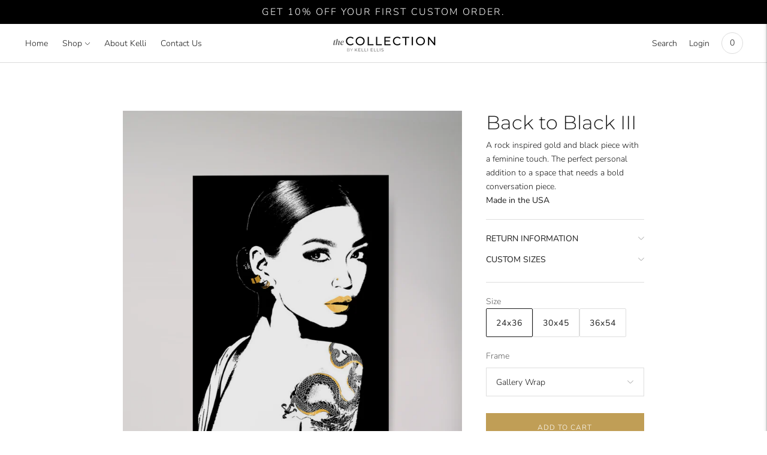

--- FILE ---
content_type: text/html; charset=utf-8
request_url: https://thecollectionbykelli.com/products/back-to-black-iii
body_size: 30332
content:
<!doctype html>

<!--
      ___                       ___           ___           ___
     /  /\                     /__/\         /  /\         /  /\
    /  /:/_                    \  \:\       /  /:/        /  /::\
   /  /:/ /\  ___     ___       \  \:\     /  /:/        /  /:/\:\
  /  /:/ /:/ /__/\   /  /\  ___  \  \:\   /  /:/  ___   /  /:/  \:\
 /__/:/ /:/  \  \:\ /  /:/ /__/\  \__\:\ /__/:/  /  /\ /__/:/ \__\:\
 \  \:\/:/    \  \:\  /:/  \  \:\ /  /:/ \  \:\ /  /:/ \  \:\ /  /:/
  \  \::/      \  \:\/:/    \  \:\  /:/   \  \:\  /:/   \  \:\  /:/
   \  \:\       \  \::/      \  \:\/:/     \  \:\/:/     \  \:\/:/
    \  \:\       \__\/        \  \::/       \  \::/       \  \::/
     \__\/                     \__\/         \__\/         \__\/

--------------------------------------------------------------------
#  Lorenza v4.2.2
#  Documentation: https://fluorescent.co/help/lorenza/
#  Purchase: https://themes.shopify.com/themes/lorenza
#  A product by Fluorescent: https://fluorescent.co/
--------------------------------------------------------------------

-->

<html class="no-js" lang="en">
<head>
  <meta charset="utf-8">
  <meta http-equiv="X-UA-Compatible" content="IE=edge">
  <meta name="viewport" content="width=device-width,initial-scale=1">
  <link rel="canonical" href="https://thecollectionbykelli.com/products/back-to-black-iii">
  <link rel="preconnect" href="https://cdn.shopify.com" crossorigin><link rel="preconnect" href="https://fonts.shopifycdn.com" crossorigin><title>Black and Gold Portrait Rock and Roll Abstract Statement Art for Interior Design, Hospitality, Commercial design.
&ndash; Kelli Ellis Designs</title>

  
    <meta name="description" content="Black and gold portrait large abstract art piece with custom size and frame options for homes, hospitality, and commercial spaces. Designed by a luxury interior designer. Made in the United States. International shipping available.">
  

  





  
  
  
  
  




<meta name="description" content="Black and gold portrait large abstract art piece with custom size and frame options for homes, hospitality, and commercial spaces. Designed by a luxury interior designer. Made in the United States. International shipping available." />
<meta property="og:url" content="https://thecollectionbykelli.com/products/back-to-black-iii">
<meta property="og:site_name" content="Kelli Ellis Designs">
<meta property="og:type" content="product">
<meta property="og:title" content="Back to Black III">
<meta property="og:description" content="Black and gold portrait large abstract art piece with custom size and frame options for homes, hospitality, and commercial spaces. Designed by a luxury interior designer. Made in the United States. International shipping available.">
<meta property="og:image" content="http://thecollectionbykelli.com/cdn/shop/products/SwagMockup2_1024x.png?v=1643358624">
<meta property="og:image:secure_url" content="https://thecollectionbykelli.com/cdn/shop/products/SwagMockup2_1024x.png?v=1643358624">
<meta property="og:price:amount" content="412.50">
<meta property="og:price:currency" content="USD">

<meta name="twitter:title" content="Back to Black III">
<meta name="twitter:description" content="Black and gold portrait large abstract art piece with custom size and frame options for homes, hospitality, and commercial spaces. Designed by a luxury interior designer. Made in the United States. International shipping available.">
<meta name="twitter:card" content="summary_large_image">
<meta name="twitter:image" content="https://thecollectionbykelli.com/cdn/shop/products/SwagMockup2_1024x.png?v=1643358624">
<meta name="twitter:image:width" content="480">
<meta name="twitter:image:height" content="480">


  <script>
  console.log('THEME v4.2.2 by Fluorescent');

  document.documentElement.className = document.documentElement.className.replace('no-js', '');

  window.theme = {
    version: 'v4.2.2',
    moneyFormat: "<span class=hidden>${{ amount }}</span>",
    strings: {
      name: "Kelli Ellis Designs",
      addToCart: "Add to cart",
      soldOut: "Sold out",
      unavailable: "Unavailable",
      quickCartCheckout: "Go to Checkout",
      collection: {
        filter: "Filter",
        sort: "Sort",
        apply: "Apply",
        show: "Show",
        manual: "Translation missing: en.collections.sort.manual",
        price_ascending: "Translation missing: en.collections.sort.price_ascending",
        price_descending: "Translation missing: en.collections.sort.price_descending",
        title_ascending: "Translation missing: en.collections.sort.title_ascending",
        title_descending: "Translation missing: en.collections.sort.title_descending",
        created_ascending: "Translation missing: en.collections.sort.created_ascending",
        created_descending: "Translation missing: en.collections.sort.created_descending",
        best_selling: "Translation missing: en.collections.sort.best_selling",
      },
      cart: {
        general: {
          currency: "Currency",
          empty: "Your cart is currently empty.",
          quantity_error: "Quantity selected exceeds current stock",
          quantity_error_updated: "Quantity selected exceeds current stock. Your cart has been updated."
        }
      },
      general: {
        menu: {
          logout: "Logout",
          login_register: "Login \/ Register"
        },
        products: {
          recently_viewed: "Recently Viewed",
          no_recently_viewed: "No recently viewed items."
        },
        search: {
          search: "Search",
          no_results: "Try checking your spelling or using different words.",
          placeholder: "Search",
          quick_search: "Quick search",
          quick_search_results: {
            one: "Result",
            other: "Results"
          },
          submit: "Submit"
        }
      },
      products: {
        product: {
          view: "View the full product",
          total_reviews: "reviews",
          write_review: "Write a review",
          share_heading: "Share",
          unavailable: "Unavailable",
          unitPrice: "Unit price",
          unitPriceSeparator: "per",
          sku: "SKU"
        }
      },
      layout: {
        cart: {
          title: "Cart"
        }
      },
      search: {
        headings: {
          articles: "Articles",
          pages: "Pages",
          products: "Products"
        },
        view_all: "View all",
        no_results: "No results were found",
        nothing_found: "Nothing found",
        no_product_results: "No product results for",
        no_page_results: "No page results for",
        no_article_results: "No article results for"
      },
      accessibility: {
        play_video: "Play",
        pause_video: "Pause",
        range_lower: "Lower",
        range_upper: "Upper"
      }
    },
    routes: {
      root: "/",
      cart: {
        base: "/cart",
        add: "/cart/add",
        change: "/cart/change",
        clear: "/cart/clear",
      },
      // Manual routes until Shopify adds support
      products: "/products",
      productRecommendations: "/recommendations/products"
    },
  }

  
</script>

  

<style>
  @font-face {
  font-family: "Playfair Display";
  font-weight: 900;
  font-style: italic;
  src: url("//thecollectionbykelli.com/cdn/fonts/playfair_display/playfairdisplay_i9.1396a6f9447b84a31dcc357fd42630dd33bc57fa.woff2") format("woff2"),
       url("//thecollectionbykelli.com/cdn/fonts/playfair_display/playfairdisplay_i9.5c9456e0742e9164f2299bfb5e2867f53dd9e222.woff") format("woff");
}


  @font-face {
  font-family: Montserrat;
  font-weight: 300;
  font-style: normal;
  src: url("//thecollectionbykelli.com/cdn/fonts/montserrat/montserrat_n3.29e699231893fd243e1620595067294bb067ba2a.woff2") format("woff2"),
       url("//thecollectionbykelli.com/cdn/fonts/montserrat/montserrat_n3.64ed56f012a53c08a49d49bd7e0c8d2f46119150.woff") format("woff");
}

  @font-face {
  font-family: Montserrat;
  font-weight: 400;
  font-style: normal;
  src: url("//thecollectionbykelli.com/cdn/fonts/montserrat/montserrat_n4.81949fa0ac9fd2021e16436151e8eaa539321637.woff2") format("woff2"),
       url("//thecollectionbykelli.com/cdn/fonts/montserrat/montserrat_n4.a6c632ca7b62da89c3594789ba828388aac693fe.woff") format("woff");
}

  @font-face {
  font-family: Montserrat;
  font-weight: 300;
  font-style: italic;
  src: url("//thecollectionbykelli.com/cdn/fonts/montserrat/montserrat_i3.9cfee8ab0b9b229ed9a7652dff7d786e45a01df2.woff2") format("woff2"),
       url("//thecollectionbykelli.com/cdn/fonts/montserrat/montserrat_i3.68df04ba4494b4612ed6f9bf46b6c06246fa2fa4.woff") format("woff");
}


  @font-face {
  font-family: Nunito;
  font-weight: 300;
  font-style: normal;
  src: url("//thecollectionbykelli.com/cdn/fonts/nunito/nunito_n3.c1d7c2242f5519d084eafc479d7cc132bcc8c480.woff2") format("woff2"),
       url("//thecollectionbykelli.com/cdn/fonts/nunito/nunito_n3.d543cae3671591d99f8b7ed9ea9ca8387fc73b09.woff") format("woff");
}

  @font-face {
  font-family: Nunito;
  font-weight: 400;
  font-style: normal;
  src: url("//thecollectionbykelli.com/cdn/fonts/nunito/nunito_n4.fc49103dc396b42cae9460289072d384b6c6eb63.woff2") format("woff2"),
       url("//thecollectionbykelli.com/cdn/fonts/nunito/nunito_n4.5d26d13beeac3116db2479e64986cdeea4c8fbdd.woff") format("woff");
}

  @font-face {
  font-family: Nunito;
  font-weight: 300;
  font-style: italic;
  src: url("//thecollectionbykelli.com/cdn/fonts/nunito/nunito_i3.11db3ddffd5485d801b7a5d8a24c3b0e446751f1.woff2") format("woff2"),
       url("//thecollectionbykelli.com/cdn/fonts/nunito/nunito_i3.7f37c552f86f3fb4c0aae0353840b033f9f464a0.woff") format("woff");
}

  @font-face {
  font-family: Nunito;
  font-weight: 400;
  font-style: italic;
  src: url("//thecollectionbykelli.com/cdn/fonts/nunito/nunito_i4.fd53bf99043ab6c570187ed42d1b49192135de96.woff2") format("woff2"),
       url("//thecollectionbykelli.com/cdn/fonts/nunito/nunito_i4.cb3876a003a73aaae5363bb3e3e99d45ec598cc6.woff") format("woff");
}


  
  

  :root {
    --color-accent: #c09e56;
    --color-text: #1b1b1b;
    --color-text-meta: rgba(27, 27, 27, 0.7);
    --color-button-bg: #f4f4f4;
    --color-button-hover-bg: #e7e7e7;
    --color-button-active-bg: #dbdbdb;
    --color-bg: #ffffff;
    --color-bg-transparent: rgba(255, 255, 255, 0.8);
    --color-bg-contrast: #f2f2f2;
    --color-bg-darker: #f7f7f7;
    --color-background-meta: #f5f5f5;
    --color-border: #dedede;
    --color-border-medium: #c5c5c5;
    --color-border-darker: #b8b8b8;
    --color-border-darkest: #9e9e9e;
    --color-input-text: #606060;
    --color-input-inactive-text: rgba(96, 96, 96, 0.7);
    --color-icon: #9c9c9c;
    --color-icon-darker: #767676;
    --color-icon-darkerest: #5c5c5c;
    --color-primary-button-bg: #c09e56;
    --color-primary-button-active-bg: #b89345;
    --color-secondary-button-text: #1b1b1b;
    --color-sale-badge: #c09e56;
    --color-sold-out-badge: #1b1b1b;
    --color-success-message: #00730b;
    --color-text-success: #00730b;
    --color-error-message: #dd2200;
    --color-text-error: #dd2200;

    --color-contrast-text: #262626;
    --color-contrast-text-meta: rgba(38, 38, 38, 0.7);
    --color-contrast-bg: #f9f9f9;
    --color-contrast-border: #d6d6d6;
    --color-contrast-border-darker: #b0b0b0;
    --color-contrast-border-darkest: #969696;
    --color-contrast-input-text: #5e5e5e;
    --color-contrast-input-inactive-text: rgba(94, 94, 94, 0.7);
    --color-contrast-icon: #939393;

    --color-header-text: #171717;
    --color-header-bg: #ffffff;
    --color-header-border: #dcdcdc;
    --color-header-border-darken: #c3c3c3;

    --color-footer-text: #ffffff;
    --color-footer-text-meta: rgba(255, 255, 255, 0.7);
    --color-footer-bg: #000000;
    --color-footer-border: #000000;
    --color-footer-button-bg: #c09e56;
    --color-footer-button-bg-lighter: #c7a969;
    --color-footer-button-text: #ffffff;

    --color-navigation-text: #151515;
    --color-navigation-text-meta: rgba(21, 21, 21, 0.7);
    --color-navigation-bg: #ffffff;
    --color-navigation-bg-darker: #f2f2f2;

    --color-drawer-text: #151515;
    --color-drawer-text-meta: rgba(21, 21, 21, 0.7);
    --color-drawer-bg: #ffffff;
    --color-drawer-bg-darker: #f2f2f2;
    --color-drawer-background-meta: #f5f5f5;
    --color-drawer-border: #d6d6d6;
    --color-drawer-border-darker: #b0b0b0;
    --color-drawer-border-darkest: #969696;
    --color-drawer-input-text: #5e5e5e;
    --color-drawer-input-inactive-text: rgba(94, 94, 94, 0.7);
    --color-drawer-icon: #939393;
    --color-drawer-icon-darker: #6d6d6d;

    --color-placeholder-bg: #fafafa;

    --color-bg-overlay: rgba(27, 27, 27, 0.25);

    --font-logo: "Playfair Display", serif;
    --font-logo-weight: 900;
    --font-logo-style: italic;

    --font-heading: Montserrat, sans-serif;
    --font-heading-weight: 300;
    --font-heading-style: normal;
    --font-heading-bold-weight: 400;

    --font-body: Nunito, sans-serif;
    --font-body-weight: 300;
    --font-body-style: normal;
    --font-body-bold-weight: 400;

    --font-size-body-extra-small: 11px;
    --font-size-body-small: 12px;
    --font-size-body-base: 14px;
    --font-size-body-large: 16px;
    --font-size-body-extra-large: 18px;

    --font-size-heading-display: 32px;
    --font-size-heading-1: 28px;
    --font-size-heading-1-small: 24px;
    --font-size-heading-2: 20px;
    --font-size-heading-3: 18px;

    --font-size-button: 12px;
    --font-letter-spacing-button: 1px;

    --button-text-transform: uppercase;
    --button-border-radius: 0;

    --section-vertical-spacing: 40px;
    --section-vertical-spacing-desktop: 80px;
    --section-vertical-spacing-tall: 80px;
    --section-vertical-spacing-tall-desktop: 160px;

    /* Shopify pay specific */
    --payment-terms-background-color: #f5f5f5;
  }
</style>
  <link href="//thecollectionbykelli.com/cdn/shop/t/13/assets/theme.css?v=145439435479629572181695904499" rel="stylesheet" type="text/css" media="all" />
  <style>
  .accordion__group:after {
    background-color: var(--color-icon);
    -webkit-mask: url(//thecollectionbykelli.com/cdn/shop/t/13/assets/chevron-down.svg?v=14797827152027912471643287346) 50% 50% no-repeat;
    mask: url(//thecollectionbykelli.com/cdn/shop/t/13/assets/chevron-down.svg?v=14797827152027912471643287346) 50% 50% no-repeat;
  }
</style>

  <script>window.performance && window.performance.mark && window.performance.mark('shopify.content_for_header.start');</script><meta id="shopify-digital-wallet" name="shopify-digital-wallet" content="/14691760/digital_wallets/dialog">
<meta name="shopify-checkout-api-token" content="7c6fc851fa0ee1c2723fc635735dfdf6">
<meta id="in-context-paypal-metadata" data-shop-id="14691760" data-venmo-supported="false" data-environment="production" data-locale="en_US" data-paypal-v4="true" data-currency="USD">
<link rel="alternate" type="application/json+oembed" href="https://thecollectionbykelli.com/products/back-to-black-iii.oembed">
<script async="async" src="/checkouts/internal/preloads.js?locale=en-US"></script>
<link rel="preconnect" href="https://shop.app" crossorigin="anonymous">
<script async="async" src="https://shop.app/checkouts/internal/preloads.js?locale=en-US&shop_id=14691760" crossorigin="anonymous"></script>
<script id="apple-pay-shop-capabilities" type="application/json">{"shopId":14691760,"countryCode":"US","currencyCode":"USD","merchantCapabilities":["supports3DS"],"merchantId":"gid:\/\/shopify\/Shop\/14691760","merchantName":"Kelli Ellis Designs","requiredBillingContactFields":["postalAddress","email"],"requiredShippingContactFields":["postalAddress","email"],"shippingType":"shipping","supportedNetworks":["visa","masterCard","amex","discover","elo","jcb"],"total":{"type":"pending","label":"Kelli Ellis Designs","amount":"1.00"},"shopifyPaymentsEnabled":true,"supportsSubscriptions":true}</script>
<script id="shopify-features" type="application/json">{"accessToken":"7c6fc851fa0ee1c2723fc635735dfdf6","betas":["rich-media-storefront-analytics"],"domain":"thecollectionbykelli.com","predictiveSearch":true,"shopId":14691760,"locale":"en"}</script>
<script>var Shopify = Shopify || {};
Shopify.shop = "kelli-ellis-design.myshopify.com";
Shopify.locale = "en";
Shopify.currency = {"active":"USD","rate":"1.0"};
Shopify.country = "US";
Shopify.theme = {"name":"Lorenza","id":121524355153,"schema_name":"Lorenza","schema_version":"4.2.2","theme_store_id":798,"role":"main"};
Shopify.theme.handle = "null";
Shopify.theme.style = {"id":null,"handle":null};
Shopify.cdnHost = "thecollectionbykelli.com/cdn";
Shopify.routes = Shopify.routes || {};
Shopify.routes.root = "/";</script>
<script type="module">!function(o){(o.Shopify=o.Shopify||{}).modules=!0}(window);</script>
<script>!function(o){function n(){var o=[];function n(){o.push(Array.prototype.slice.apply(arguments))}return n.q=o,n}var t=o.Shopify=o.Shopify||{};t.loadFeatures=n(),t.autoloadFeatures=n()}(window);</script>
<script>
  window.ShopifyPay = window.ShopifyPay || {};
  window.ShopifyPay.apiHost = "shop.app\/pay";
  window.ShopifyPay.redirectState = null;
</script>
<script id="shop-js-analytics" type="application/json">{"pageType":"product"}</script>
<script defer="defer" async type="module" src="//thecollectionbykelli.com/cdn/shopifycloud/shop-js/modules/v2/client.init-shop-cart-sync_BT-GjEfc.en.esm.js"></script>
<script defer="defer" async type="module" src="//thecollectionbykelli.com/cdn/shopifycloud/shop-js/modules/v2/chunk.common_D58fp_Oc.esm.js"></script>
<script defer="defer" async type="module" src="//thecollectionbykelli.com/cdn/shopifycloud/shop-js/modules/v2/chunk.modal_xMitdFEc.esm.js"></script>
<script type="module">
  await import("//thecollectionbykelli.com/cdn/shopifycloud/shop-js/modules/v2/client.init-shop-cart-sync_BT-GjEfc.en.esm.js");
await import("//thecollectionbykelli.com/cdn/shopifycloud/shop-js/modules/v2/chunk.common_D58fp_Oc.esm.js");
await import("//thecollectionbykelli.com/cdn/shopifycloud/shop-js/modules/v2/chunk.modal_xMitdFEc.esm.js");

  window.Shopify.SignInWithShop?.initShopCartSync?.({"fedCMEnabled":true,"windoidEnabled":true});

</script>
<script defer="defer" async type="module" src="//thecollectionbykelli.com/cdn/shopifycloud/shop-js/modules/v2/client.payment-terms_Ci9AEqFq.en.esm.js"></script>
<script defer="defer" async type="module" src="//thecollectionbykelli.com/cdn/shopifycloud/shop-js/modules/v2/chunk.common_D58fp_Oc.esm.js"></script>
<script defer="defer" async type="module" src="//thecollectionbykelli.com/cdn/shopifycloud/shop-js/modules/v2/chunk.modal_xMitdFEc.esm.js"></script>
<script type="module">
  await import("//thecollectionbykelli.com/cdn/shopifycloud/shop-js/modules/v2/client.payment-terms_Ci9AEqFq.en.esm.js");
await import("//thecollectionbykelli.com/cdn/shopifycloud/shop-js/modules/v2/chunk.common_D58fp_Oc.esm.js");
await import("//thecollectionbykelli.com/cdn/shopifycloud/shop-js/modules/v2/chunk.modal_xMitdFEc.esm.js");

  
</script>
<script>
  window.Shopify = window.Shopify || {};
  if (!window.Shopify.featureAssets) window.Shopify.featureAssets = {};
  window.Shopify.featureAssets['shop-js'] = {"shop-cart-sync":["modules/v2/client.shop-cart-sync_DZOKe7Ll.en.esm.js","modules/v2/chunk.common_D58fp_Oc.esm.js","modules/v2/chunk.modal_xMitdFEc.esm.js"],"init-fed-cm":["modules/v2/client.init-fed-cm_B6oLuCjv.en.esm.js","modules/v2/chunk.common_D58fp_Oc.esm.js","modules/v2/chunk.modal_xMitdFEc.esm.js"],"shop-cash-offers":["modules/v2/client.shop-cash-offers_D2sdYoxE.en.esm.js","modules/v2/chunk.common_D58fp_Oc.esm.js","modules/v2/chunk.modal_xMitdFEc.esm.js"],"shop-login-button":["modules/v2/client.shop-login-button_QeVjl5Y3.en.esm.js","modules/v2/chunk.common_D58fp_Oc.esm.js","modules/v2/chunk.modal_xMitdFEc.esm.js"],"pay-button":["modules/v2/client.pay-button_DXTOsIq6.en.esm.js","modules/v2/chunk.common_D58fp_Oc.esm.js","modules/v2/chunk.modal_xMitdFEc.esm.js"],"shop-button":["modules/v2/client.shop-button_DQZHx9pm.en.esm.js","modules/v2/chunk.common_D58fp_Oc.esm.js","modules/v2/chunk.modal_xMitdFEc.esm.js"],"avatar":["modules/v2/client.avatar_BTnouDA3.en.esm.js"],"init-windoid":["modules/v2/client.init-windoid_CR1B-cfM.en.esm.js","modules/v2/chunk.common_D58fp_Oc.esm.js","modules/v2/chunk.modal_xMitdFEc.esm.js"],"init-shop-for-new-customer-accounts":["modules/v2/client.init-shop-for-new-customer-accounts_C_vY_xzh.en.esm.js","modules/v2/client.shop-login-button_QeVjl5Y3.en.esm.js","modules/v2/chunk.common_D58fp_Oc.esm.js","modules/v2/chunk.modal_xMitdFEc.esm.js"],"init-shop-email-lookup-coordinator":["modules/v2/client.init-shop-email-lookup-coordinator_BI7n9ZSv.en.esm.js","modules/v2/chunk.common_D58fp_Oc.esm.js","modules/v2/chunk.modal_xMitdFEc.esm.js"],"init-shop-cart-sync":["modules/v2/client.init-shop-cart-sync_BT-GjEfc.en.esm.js","modules/v2/chunk.common_D58fp_Oc.esm.js","modules/v2/chunk.modal_xMitdFEc.esm.js"],"shop-toast-manager":["modules/v2/client.shop-toast-manager_DiYdP3xc.en.esm.js","modules/v2/chunk.common_D58fp_Oc.esm.js","modules/v2/chunk.modal_xMitdFEc.esm.js"],"init-customer-accounts":["modules/v2/client.init-customer-accounts_D9ZNqS-Q.en.esm.js","modules/v2/client.shop-login-button_QeVjl5Y3.en.esm.js","modules/v2/chunk.common_D58fp_Oc.esm.js","modules/v2/chunk.modal_xMitdFEc.esm.js"],"init-customer-accounts-sign-up":["modules/v2/client.init-customer-accounts-sign-up_iGw4briv.en.esm.js","modules/v2/client.shop-login-button_QeVjl5Y3.en.esm.js","modules/v2/chunk.common_D58fp_Oc.esm.js","modules/v2/chunk.modal_xMitdFEc.esm.js"],"shop-follow-button":["modules/v2/client.shop-follow-button_CqMgW2wH.en.esm.js","modules/v2/chunk.common_D58fp_Oc.esm.js","modules/v2/chunk.modal_xMitdFEc.esm.js"],"checkout-modal":["modules/v2/client.checkout-modal_xHeaAweL.en.esm.js","modules/v2/chunk.common_D58fp_Oc.esm.js","modules/v2/chunk.modal_xMitdFEc.esm.js"],"shop-login":["modules/v2/client.shop-login_D91U-Q7h.en.esm.js","modules/v2/chunk.common_D58fp_Oc.esm.js","modules/v2/chunk.modal_xMitdFEc.esm.js"],"lead-capture":["modules/v2/client.lead-capture_BJmE1dJe.en.esm.js","modules/v2/chunk.common_D58fp_Oc.esm.js","modules/v2/chunk.modal_xMitdFEc.esm.js"],"payment-terms":["modules/v2/client.payment-terms_Ci9AEqFq.en.esm.js","modules/v2/chunk.common_D58fp_Oc.esm.js","modules/v2/chunk.modal_xMitdFEc.esm.js"]};
</script>
<script id="__st">var __st={"a":14691760,"offset":-28800,"reqid":"04121803-10b2-4296-a118-e59a30d167cf-1769317440","pageurl":"thecollectionbykelli.com\/products\/back-to-black-iii","u":"a1c4f9943ac1","p":"product","rtyp":"product","rid":6768027205713};</script>
<script>window.ShopifyPaypalV4VisibilityTracking = true;</script>
<script id="captcha-bootstrap">!function(){'use strict';const t='contact',e='account',n='new_comment',o=[[t,t],['blogs',n],['comments',n],[t,'customer']],c=[[e,'customer_login'],[e,'guest_login'],[e,'recover_customer_password'],[e,'create_customer']],r=t=>t.map((([t,e])=>`form[action*='/${t}']:not([data-nocaptcha='true']) input[name='form_type'][value='${e}']`)).join(','),a=t=>()=>t?[...document.querySelectorAll(t)].map((t=>t.form)):[];function s(){const t=[...o],e=r(t);return a(e)}const i='password',u='form_key',d=['recaptcha-v3-token','g-recaptcha-response','h-captcha-response',i],f=()=>{try{return window.sessionStorage}catch{return}},m='__shopify_v',_=t=>t.elements[u];function p(t,e,n=!1){try{const o=window.sessionStorage,c=JSON.parse(o.getItem(e)),{data:r}=function(t){const{data:e,action:n}=t;return t[m]||n?{data:e,action:n}:{data:t,action:n}}(c);for(const[e,n]of Object.entries(r))t.elements[e]&&(t.elements[e].value=n);n&&o.removeItem(e)}catch(o){console.error('form repopulation failed',{error:o})}}const l='form_type',E='cptcha';function T(t){t.dataset[E]=!0}const w=window,h=w.document,L='Shopify',v='ce_forms',y='captcha';let A=!1;((t,e)=>{const n=(g='f06e6c50-85a8-45c8-87d0-21a2b65856fe',I='https://cdn.shopify.com/shopifycloud/storefront-forms-hcaptcha/ce_storefront_forms_captcha_hcaptcha.v1.5.2.iife.js',D={infoText:'Protected by hCaptcha',privacyText:'Privacy',termsText:'Terms'},(t,e,n)=>{const o=w[L][v],c=o.bindForm;if(c)return c(t,g,e,D).then(n);var r;o.q.push([[t,g,e,D],n]),r=I,A||(h.body.append(Object.assign(h.createElement('script'),{id:'captcha-provider',async:!0,src:r})),A=!0)});var g,I,D;w[L]=w[L]||{},w[L][v]=w[L][v]||{},w[L][v].q=[],w[L][y]=w[L][y]||{},w[L][y].protect=function(t,e){n(t,void 0,e),T(t)},Object.freeze(w[L][y]),function(t,e,n,w,h,L){const[v,y,A,g]=function(t,e,n){const i=e?o:[],u=t?c:[],d=[...i,...u],f=r(d),m=r(i),_=r(d.filter((([t,e])=>n.includes(e))));return[a(f),a(m),a(_),s()]}(w,h,L),I=t=>{const e=t.target;return e instanceof HTMLFormElement?e:e&&e.form},D=t=>v().includes(t);t.addEventListener('submit',(t=>{const e=I(t);if(!e)return;const n=D(e)&&!e.dataset.hcaptchaBound&&!e.dataset.recaptchaBound,o=_(e),c=g().includes(e)&&(!o||!o.value);(n||c)&&t.preventDefault(),c&&!n&&(function(t){try{if(!f())return;!function(t){const e=f();if(!e)return;const n=_(t);if(!n)return;const o=n.value;o&&e.removeItem(o)}(t);const e=Array.from(Array(32),(()=>Math.random().toString(36)[2])).join('');!function(t,e){_(t)||t.append(Object.assign(document.createElement('input'),{type:'hidden',name:u})),t.elements[u].value=e}(t,e),function(t,e){const n=f();if(!n)return;const o=[...t.querySelectorAll(`input[type='${i}']`)].map((({name:t})=>t)),c=[...d,...o],r={};for(const[a,s]of new FormData(t).entries())c.includes(a)||(r[a]=s);n.setItem(e,JSON.stringify({[m]:1,action:t.action,data:r}))}(t,e)}catch(e){console.error('failed to persist form',e)}}(e),e.submit())}));const S=(t,e)=>{t&&!t.dataset[E]&&(n(t,e.some((e=>e===t))),T(t))};for(const o of['focusin','change'])t.addEventListener(o,(t=>{const e=I(t);D(e)&&S(e,y())}));const B=e.get('form_key'),M=e.get(l),P=B&&M;t.addEventListener('DOMContentLoaded',(()=>{const t=y();if(P)for(const e of t)e.elements[l].value===M&&p(e,B);[...new Set([...A(),...v().filter((t=>'true'===t.dataset.shopifyCaptcha))])].forEach((e=>S(e,t)))}))}(h,new URLSearchParams(w.location.search),n,t,e,['guest_login'])})(!0,!0)}();</script>
<script integrity="sha256-4kQ18oKyAcykRKYeNunJcIwy7WH5gtpwJnB7kiuLZ1E=" data-source-attribution="shopify.loadfeatures" defer="defer" src="//thecollectionbykelli.com/cdn/shopifycloud/storefront/assets/storefront/load_feature-a0a9edcb.js" crossorigin="anonymous"></script>
<script crossorigin="anonymous" defer="defer" src="//thecollectionbykelli.com/cdn/shopifycloud/storefront/assets/shopify_pay/storefront-65b4c6d7.js?v=20250812"></script>
<script data-source-attribution="shopify.dynamic_checkout.dynamic.init">var Shopify=Shopify||{};Shopify.PaymentButton=Shopify.PaymentButton||{isStorefrontPortableWallets:!0,init:function(){window.Shopify.PaymentButton.init=function(){};var t=document.createElement("script");t.src="https://thecollectionbykelli.com/cdn/shopifycloud/portable-wallets/latest/portable-wallets.en.js",t.type="module",document.head.appendChild(t)}};
</script>
<script data-source-attribution="shopify.dynamic_checkout.buyer_consent">
  function portableWalletsHideBuyerConsent(e){var t=document.getElementById("shopify-buyer-consent"),n=document.getElementById("shopify-subscription-policy-button");t&&n&&(t.classList.add("hidden"),t.setAttribute("aria-hidden","true"),n.removeEventListener("click",e))}function portableWalletsShowBuyerConsent(e){var t=document.getElementById("shopify-buyer-consent"),n=document.getElementById("shopify-subscription-policy-button");t&&n&&(t.classList.remove("hidden"),t.removeAttribute("aria-hidden"),n.addEventListener("click",e))}window.Shopify?.PaymentButton&&(window.Shopify.PaymentButton.hideBuyerConsent=portableWalletsHideBuyerConsent,window.Shopify.PaymentButton.showBuyerConsent=portableWalletsShowBuyerConsent);
</script>
<script data-source-attribution="shopify.dynamic_checkout.cart.bootstrap">document.addEventListener("DOMContentLoaded",(function(){function t(){return document.querySelector("shopify-accelerated-checkout-cart, shopify-accelerated-checkout")}if(t())Shopify.PaymentButton.init();else{new MutationObserver((function(e,n){t()&&(Shopify.PaymentButton.init(),n.disconnect())})).observe(document.body,{childList:!0,subtree:!0})}}));
</script>
<link id="shopify-accelerated-checkout-styles" rel="stylesheet" media="screen" href="https://thecollectionbykelli.com/cdn/shopifycloud/portable-wallets/latest/accelerated-checkout-backwards-compat.css" crossorigin="anonymous">
<style id="shopify-accelerated-checkout-cart">
        #shopify-buyer-consent {
  margin-top: 1em;
  display: inline-block;
  width: 100%;
}

#shopify-buyer-consent.hidden {
  display: none;
}

#shopify-subscription-policy-button {
  background: none;
  border: none;
  padding: 0;
  text-decoration: underline;
  font-size: inherit;
  cursor: pointer;
}

#shopify-subscription-policy-button::before {
  box-shadow: none;
}

      </style>

<script>window.performance && window.performance.mark && window.performance.mark('shopify.content_for_header.end');</script>

  











  <!-- "snippets/shogun-head.liquid" was not rendered, the associated app was uninstalled -->
<link href="https://monorail-edge.shopifysvc.com" rel="dns-prefetch">
<script>(function(){if ("sendBeacon" in navigator && "performance" in window) {try {var session_token_from_headers = performance.getEntriesByType('navigation')[0].serverTiming.find(x => x.name == '_s').description;} catch {var session_token_from_headers = undefined;}var session_cookie_matches = document.cookie.match(/_shopify_s=([^;]*)/);var session_token_from_cookie = session_cookie_matches && session_cookie_matches.length === 2 ? session_cookie_matches[1] : "";var session_token = session_token_from_headers || session_token_from_cookie || "";function handle_abandonment_event(e) {var entries = performance.getEntries().filter(function(entry) {return /monorail-edge.shopifysvc.com/.test(entry.name);});if (!window.abandonment_tracked && entries.length === 0) {window.abandonment_tracked = true;var currentMs = Date.now();var navigation_start = performance.timing.navigationStart;var payload = {shop_id: 14691760,url: window.location.href,navigation_start,duration: currentMs - navigation_start,session_token,page_type: "product"};window.navigator.sendBeacon("https://monorail-edge.shopifysvc.com/v1/produce", JSON.stringify({schema_id: "online_store_buyer_site_abandonment/1.1",payload: payload,metadata: {event_created_at_ms: currentMs,event_sent_at_ms: currentMs}}));}}window.addEventListener('pagehide', handle_abandonment_event);}}());</script>
<script id="web-pixels-manager-setup">(function e(e,d,r,n,o){if(void 0===o&&(o={}),!Boolean(null===(a=null===(i=window.Shopify)||void 0===i?void 0:i.analytics)||void 0===a?void 0:a.replayQueue)){var i,a;window.Shopify=window.Shopify||{};var t=window.Shopify;t.analytics=t.analytics||{};var s=t.analytics;s.replayQueue=[],s.publish=function(e,d,r){return s.replayQueue.push([e,d,r]),!0};try{self.performance.mark("wpm:start")}catch(e){}var l=function(){var e={modern:/Edge?\/(1{2}[4-9]|1[2-9]\d|[2-9]\d{2}|\d{4,})\.\d+(\.\d+|)|Firefox\/(1{2}[4-9]|1[2-9]\d|[2-9]\d{2}|\d{4,})\.\d+(\.\d+|)|Chrom(ium|e)\/(9{2}|\d{3,})\.\d+(\.\d+|)|(Maci|X1{2}).+ Version\/(15\.\d+|(1[6-9]|[2-9]\d|\d{3,})\.\d+)([,.]\d+|)( \(\w+\)|)( Mobile\/\w+|) Safari\/|Chrome.+OPR\/(9{2}|\d{3,})\.\d+\.\d+|(CPU[ +]OS|iPhone[ +]OS|CPU[ +]iPhone|CPU IPhone OS|CPU iPad OS)[ +]+(15[._]\d+|(1[6-9]|[2-9]\d|\d{3,})[._]\d+)([._]\d+|)|Android:?[ /-](13[3-9]|1[4-9]\d|[2-9]\d{2}|\d{4,})(\.\d+|)(\.\d+|)|Android.+Firefox\/(13[5-9]|1[4-9]\d|[2-9]\d{2}|\d{4,})\.\d+(\.\d+|)|Android.+Chrom(ium|e)\/(13[3-9]|1[4-9]\d|[2-9]\d{2}|\d{4,})\.\d+(\.\d+|)|SamsungBrowser\/([2-9]\d|\d{3,})\.\d+/,legacy:/Edge?\/(1[6-9]|[2-9]\d|\d{3,})\.\d+(\.\d+|)|Firefox\/(5[4-9]|[6-9]\d|\d{3,})\.\d+(\.\d+|)|Chrom(ium|e)\/(5[1-9]|[6-9]\d|\d{3,})\.\d+(\.\d+|)([\d.]+$|.*Safari\/(?![\d.]+ Edge\/[\d.]+$))|(Maci|X1{2}).+ Version\/(10\.\d+|(1[1-9]|[2-9]\d|\d{3,})\.\d+)([,.]\d+|)( \(\w+\)|)( Mobile\/\w+|) Safari\/|Chrome.+OPR\/(3[89]|[4-9]\d|\d{3,})\.\d+\.\d+|(CPU[ +]OS|iPhone[ +]OS|CPU[ +]iPhone|CPU IPhone OS|CPU iPad OS)[ +]+(10[._]\d+|(1[1-9]|[2-9]\d|\d{3,})[._]\d+)([._]\d+|)|Android:?[ /-](13[3-9]|1[4-9]\d|[2-9]\d{2}|\d{4,})(\.\d+|)(\.\d+|)|Mobile Safari.+OPR\/([89]\d|\d{3,})\.\d+\.\d+|Android.+Firefox\/(13[5-9]|1[4-9]\d|[2-9]\d{2}|\d{4,})\.\d+(\.\d+|)|Android.+Chrom(ium|e)\/(13[3-9]|1[4-9]\d|[2-9]\d{2}|\d{4,})\.\d+(\.\d+|)|Android.+(UC? ?Browser|UCWEB|U3)[ /]?(15\.([5-9]|\d{2,})|(1[6-9]|[2-9]\d|\d{3,})\.\d+)\.\d+|SamsungBrowser\/(5\.\d+|([6-9]|\d{2,})\.\d+)|Android.+MQ{2}Browser\/(14(\.(9|\d{2,})|)|(1[5-9]|[2-9]\d|\d{3,})(\.\d+|))(\.\d+|)|K[Aa][Ii]OS\/(3\.\d+|([4-9]|\d{2,})\.\d+)(\.\d+|)/},d=e.modern,r=e.legacy,n=navigator.userAgent;return n.match(d)?"modern":n.match(r)?"legacy":"unknown"}(),u="modern"===l?"modern":"legacy",c=(null!=n?n:{modern:"",legacy:""})[u],f=function(e){return[e.baseUrl,"/wpm","/b",e.hashVersion,"modern"===e.buildTarget?"m":"l",".js"].join("")}({baseUrl:d,hashVersion:r,buildTarget:u}),m=function(e){var d=e.version,r=e.bundleTarget,n=e.surface,o=e.pageUrl,i=e.monorailEndpoint;return{emit:function(e){var a=e.status,t=e.errorMsg,s=(new Date).getTime(),l=JSON.stringify({metadata:{event_sent_at_ms:s},events:[{schema_id:"web_pixels_manager_load/3.1",payload:{version:d,bundle_target:r,page_url:o,status:a,surface:n,error_msg:t},metadata:{event_created_at_ms:s}}]});if(!i)return console&&console.warn&&console.warn("[Web Pixels Manager] No Monorail endpoint provided, skipping logging."),!1;try{return self.navigator.sendBeacon.bind(self.navigator)(i,l)}catch(e){}var u=new XMLHttpRequest;try{return u.open("POST",i,!0),u.setRequestHeader("Content-Type","text/plain"),u.send(l),!0}catch(e){return console&&console.warn&&console.warn("[Web Pixels Manager] Got an unhandled error while logging to Monorail."),!1}}}}({version:r,bundleTarget:l,surface:e.surface,pageUrl:self.location.href,monorailEndpoint:e.monorailEndpoint});try{o.browserTarget=l,function(e){var d=e.src,r=e.async,n=void 0===r||r,o=e.onload,i=e.onerror,a=e.sri,t=e.scriptDataAttributes,s=void 0===t?{}:t,l=document.createElement("script"),u=document.querySelector("head"),c=document.querySelector("body");if(l.async=n,l.src=d,a&&(l.integrity=a,l.crossOrigin="anonymous"),s)for(var f in s)if(Object.prototype.hasOwnProperty.call(s,f))try{l.dataset[f]=s[f]}catch(e){}if(o&&l.addEventListener("load",o),i&&l.addEventListener("error",i),u)u.appendChild(l);else{if(!c)throw new Error("Did not find a head or body element to append the script");c.appendChild(l)}}({src:f,async:!0,onload:function(){if(!function(){var e,d;return Boolean(null===(d=null===(e=window.Shopify)||void 0===e?void 0:e.analytics)||void 0===d?void 0:d.initialized)}()){var d=window.webPixelsManager.init(e)||void 0;if(d){var r=window.Shopify.analytics;r.replayQueue.forEach((function(e){var r=e[0],n=e[1],o=e[2];d.publishCustomEvent(r,n,o)})),r.replayQueue=[],r.publish=d.publishCustomEvent,r.visitor=d.visitor,r.initialized=!0}}},onerror:function(){return m.emit({status:"failed",errorMsg:"".concat(f," has failed to load")})},sri:function(e){var d=/^sha384-[A-Za-z0-9+/=]+$/;return"string"==typeof e&&d.test(e)}(c)?c:"",scriptDataAttributes:o}),m.emit({status:"loading"})}catch(e){m.emit({status:"failed",errorMsg:(null==e?void 0:e.message)||"Unknown error"})}}})({shopId: 14691760,storefrontBaseUrl: "https://thecollectionbykelli.com",extensionsBaseUrl: "https://extensions.shopifycdn.com/cdn/shopifycloud/web-pixels-manager",monorailEndpoint: "https://monorail-edge.shopifysvc.com/unstable/produce_batch",surface: "storefront-renderer",enabledBetaFlags: ["2dca8a86"],webPixelsConfigList: [{"id":"shopify-app-pixel","configuration":"{}","eventPayloadVersion":"v1","runtimeContext":"STRICT","scriptVersion":"0450","apiClientId":"shopify-pixel","type":"APP","privacyPurposes":["ANALYTICS","MARKETING"]},{"id":"shopify-custom-pixel","eventPayloadVersion":"v1","runtimeContext":"LAX","scriptVersion":"0450","apiClientId":"shopify-pixel","type":"CUSTOM","privacyPurposes":["ANALYTICS","MARKETING"]}],isMerchantRequest: false,initData: {"shop":{"name":"Kelli Ellis Designs","paymentSettings":{"currencyCode":"USD"},"myshopifyDomain":"kelli-ellis-design.myshopify.com","countryCode":"US","storefrontUrl":"https:\/\/thecollectionbykelli.com"},"customer":null,"cart":null,"checkout":null,"productVariants":[{"price":{"amount":412.5,"currencyCode":"USD"},"product":{"title":"Back to Black III","vendor":"Kelli Ellis Designs","id":"6768027205713","untranslatedTitle":"Back to Black III","url":"\/products\/back-to-black-iii","type":"Art"},"id":"39717850120273","image":{"src":"\/\/thecollectionbykelli.com\/cdn\/shop\/products\/SwagMockup2.png?v=1643358624"},"sku":null,"title":"24x36 \/ Gallery Wrap","untranslatedTitle":"24x36 \/ Gallery Wrap"},{"price":{"amount":532.5,"currencyCode":"USD"},"product":{"title":"Back to Black III","vendor":"Kelli Ellis Designs","id":"6768027205713","untranslatedTitle":"Back to Black III","url":"\/products\/back-to-black-iii","type":"Art"},"id":"39717850153041","image":{"src":"\/\/thecollectionbykelli.com\/cdn\/shop\/products\/SwagMockup2.png?v=1643358624"},"sku":null,"title":"24x36 \/ Gold Leaf Gallery Float","untranslatedTitle":"24x36 \/ Gold Leaf Gallery Float"},{"price":{"amount":532.5,"currencyCode":"USD"},"product":{"title":"Back to Black III","vendor":"Kelli Ellis Designs","id":"6768027205713","untranslatedTitle":"Back to Black III","url":"\/products\/back-to-black-iii","type":"Art"},"id":"39717850185809","image":{"src":"\/\/thecollectionbykelli.com\/cdn\/shop\/products\/SwagMockup2.png?v=1643358624"},"sku":null,"title":"24x36 \/ Matte Black Gallery Float","untranslatedTitle":"24x36 \/ Matte Black Gallery Float"},{"price":{"amount":532.5,"currencyCode":"USD"},"product":{"title":"Back to Black III","vendor":"Kelli Ellis Designs","id":"6768027205713","untranslatedTitle":"Back to Black III","url":"\/products\/back-to-black-iii","type":"Art"},"id":"39717850218577","image":{"src":"\/\/thecollectionbykelli.com\/cdn\/shop\/products\/SwagMockup2.png?v=1643358624"},"sku":null,"title":"24x36 \/ Silver Leaf Gallery Float","untranslatedTitle":"24x36 \/ Silver Leaf Gallery Float"},{"price":{"amount":622.5,"currencyCode":"USD"},"product":{"title":"Back to Black III","vendor":"Kelli Ellis Designs","id":"6768027205713","untranslatedTitle":"Back to Black III","url":"\/products\/back-to-black-iii","type":"Art"},"id":"39717850251345","image":{"src":"\/\/thecollectionbykelli.com\/cdn\/shop\/products\/SwagMockup2.png?v=1643358624"},"sku":null,"title":"30x45 \/ Gallery Wrap","untranslatedTitle":"30x45 \/ Gallery Wrap"},{"price":{"amount":772.5,"currencyCode":"USD"},"product":{"title":"Back to Black III","vendor":"Kelli Ellis Designs","id":"6768027205713","untranslatedTitle":"Back to Black III","url":"\/products\/back-to-black-iii","type":"Art"},"id":"39717850284113","image":{"src":"\/\/thecollectionbykelli.com\/cdn\/shop\/products\/SwagMockup2.png?v=1643358624"},"sku":null,"title":"30x45 \/ Gold Leaf Gallery Float","untranslatedTitle":"30x45 \/ Gold Leaf Gallery Float"},{"price":{"amount":772.5,"currencyCode":"USD"},"product":{"title":"Back to Black III","vendor":"Kelli Ellis Designs","id":"6768027205713","untranslatedTitle":"Back to Black III","url":"\/products\/back-to-black-iii","type":"Art"},"id":"39717850316881","image":{"src":"\/\/thecollectionbykelli.com\/cdn\/shop\/products\/SwagMockup2.png?v=1643358624"},"sku":null,"title":"30x45 \/ Matte Black Gallery Float","untranslatedTitle":"30x45 \/ Matte Black Gallery Float"},{"price":{"amount":772.5,"currencyCode":"USD"},"product":{"title":"Back to Black III","vendor":"Kelli Ellis Designs","id":"6768027205713","untranslatedTitle":"Back to Black III","url":"\/products\/back-to-black-iii","type":"Art"},"id":"39717850349649","image":{"src":"\/\/thecollectionbykelli.com\/cdn\/shop\/products\/SwagMockup2.png?v=1643358624"},"sku":null,"title":"30x45 \/ Silver Leaf Gallery Float","untranslatedTitle":"30x45 \/ Silver Leaf Gallery Float"},{"price":{"amount":772.5,"currencyCode":"USD"},"product":{"title":"Back to Black III","vendor":"Kelli Ellis Designs","id":"6768027205713","untranslatedTitle":"Back to Black III","url":"\/products\/back-to-black-iii","type":"Art"},"id":"39717850382417","image":{"src":"\/\/thecollectionbykelli.com\/cdn\/shop\/products\/SwagMockup2.png?v=1643358624"},"sku":null,"title":"36x54 \/ Gallery Wrap","untranslatedTitle":"36x54 \/ Gallery Wrap"},{"price":{"amount":952.5,"currencyCode":"USD"},"product":{"title":"Back to Black III","vendor":"Kelli Ellis Designs","id":"6768027205713","untranslatedTitle":"Back to Black III","url":"\/products\/back-to-black-iii","type":"Art"},"id":"39717850415185","image":{"src":"\/\/thecollectionbykelli.com\/cdn\/shop\/products\/SwagMockup2.png?v=1643358624"},"sku":null,"title":"36x54 \/ Gold Leaf Gallery Float","untranslatedTitle":"36x54 \/ Gold Leaf Gallery Float"},{"price":{"amount":952.5,"currencyCode":"USD"},"product":{"title":"Back to Black III","vendor":"Kelli Ellis Designs","id":"6768027205713","untranslatedTitle":"Back to Black III","url":"\/products\/back-to-black-iii","type":"Art"},"id":"39717850447953","image":{"src":"\/\/thecollectionbykelli.com\/cdn\/shop\/products\/SwagMockup2.png?v=1643358624"},"sku":null,"title":"36x54 \/ Matte Black Gallery Float","untranslatedTitle":"36x54 \/ Matte Black Gallery Float"},{"price":{"amount":952.5,"currencyCode":"USD"},"product":{"title":"Back to Black III","vendor":"Kelli Ellis Designs","id":"6768027205713","untranslatedTitle":"Back to Black III","url":"\/products\/back-to-black-iii","type":"Art"},"id":"39717850480721","image":{"src":"\/\/thecollectionbykelli.com\/cdn\/shop\/products\/SwagMockup2.png?v=1643358624"},"sku":null,"title":"36x54 \/ Silver Leaf Gallery Float","untranslatedTitle":"36x54 \/ Silver Leaf Gallery Float"}],"purchasingCompany":null},},"https://thecollectionbykelli.com/cdn","fcfee988w5aeb613cpc8e4bc33m6693e112",{"modern":"","legacy":""},{"shopId":"14691760","storefrontBaseUrl":"https:\/\/thecollectionbykelli.com","extensionBaseUrl":"https:\/\/extensions.shopifycdn.com\/cdn\/shopifycloud\/web-pixels-manager","surface":"storefront-renderer","enabledBetaFlags":"[\"2dca8a86\"]","isMerchantRequest":"false","hashVersion":"fcfee988w5aeb613cpc8e4bc33m6693e112","publish":"custom","events":"[[\"page_viewed\",{}],[\"product_viewed\",{\"productVariant\":{\"price\":{\"amount\":412.5,\"currencyCode\":\"USD\"},\"product\":{\"title\":\"Back to Black III\",\"vendor\":\"Kelli Ellis Designs\",\"id\":\"6768027205713\",\"untranslatedTitle\":\"Back to Black III\",\"url\":\"\/products\/back-to-black-iii\",\"type\":\"Art\"},\"id\":\"39717850120273\",\"image\":{\"src\":\"\/\/thecollectionbykelli.com\/cdn\/shop\/products\/SwagMockup2.png?v=1643358624\"},\"sku\":null,\"title\":\"24x36 \/ Gallery Wrap\",\"untranslatedTitle\":\"24x36 \/ Gallery Wrap\"}}]]"});</script><script>
  window.ShopifyAnalytics = window.ShopifyAnalytics || {};
  window.ShopifyAnalytics.meta = window.ShopifyAnalytics.meta || {};
  window.ShopifyAnalytics.meta.currency = 'USD';
  var meta = {"product":{"id":6768027205713,"gid":"gid:\/\/shopify\/Product\/6768027205713","vendor":"Kelli Ellis Designs","type":"Art","handle":"back-to-black-iii","variants":[{"id":39717850120273,"price":41250,"name":"Back to Black III - 24x36 \/ Gallery Wrap","public_title":"24x36 \/ Gallery Wrap","sku":null},{"id":39717850153041,"price":53250,"name":"Back to Black III - 24x36 \/ Gold Leaf Gallery Float","public_title":"24x36 \/ Gold Leaf Gallery Float","sku":null},{"id":39717850185809,"price":53250,"name":"Back to Black III - 24x36 \/ Matte Black Gallery Float","public_title":"24x36 \/ Matte Black Gallery Float","sku":null},{"id":39717850218577,"price":53250,"name":"Back to Black III - 24x36 \/ Silver Leaf Gallery Float","public_title":"24x36 \/ Silver Leaf Gallery Float","sku":null},{"id":39717850251345,"price":62250,"name":"Back to Black III - 30x45 \/ Gallery Wrap","public_title":"30x45 \/ Gallery Wrap","sku":null},{"id":39717850284113,"price":77250,"name":"Back to Black III - 30x45 \/ Gold Leaf Gallery Float","public_title":"30x45 \/ Gold Leaf Gallery Float","sku":null},{"id":39717850316881,"price":77250,"name":"Back to Black III - 30x45 \/ Matte Black Gallery Float","public_title":"30x45 \/ Matte Black Gallery Float","sku":null},{"id":39717850349649,"price":77250,"name":"Back to Black III - 30x45 \/ Silver Leaf Gallery Float","public_title":"30x45 \/ Silver Leaf Gallery Float","sku":null},{"id":39717850382417,"price":77250,"name":"Back to Black III - 36x54 \/ Gallery Wrap","public_title":"36x54 \/ Gallery Wrap","sku":null},{"id":39717850415185,"price":95250,"name":"Back to Black III - 36x54 \/ Gold Leaf Gallery Float","public_title":"36x54 \/ Gold Leaf Gallery Float","sku":null},{"id":39717850447953,"price":95250,"name":"Back to Black III - 36x54 \/ Matte Black Gallery Float","public_title":"36x54 \/ Matte Black Gallery Float","sku":null},{"id":39717850480721,"price":95250,"name":"Back to Black III - 36x54 \/ Silver Leaf Gallery Float","public_title":"36x54 \/ Silver Leaf Gallery Float","sku":null}],"remote":false},"page":{"pageType":"product","resourceType":"product","resourceId":6768027205713,"requestId":"04121803-10b2-4296-a118-e59a30d167cf-1769317440"}};
  for (var attr in meta) {
    window.ShopifyAnalytics.meta[attr] = meta[attr];
  }
</script>
<script class="analytics">
  (function () {
    var customDocumentWrite = function(content) {
      var jquery = null;

      if (window.jQuery) {
        jquery = window.jQuery;
      } else if (window.Checkout && window.Checkout.$) {
        jquery = window.Checkout.$;
      }

      if (jquery) {
        jquery('body').append(content);
      }
    };

    var hasLoggedConversion = function(token) {
      if (token) {
        return document.cookie.indexOf('loggedConversion=' + token) !== -1;
      }
      return false;
    }

    var setCookieIfConversion = function(token) {
      if (token) {
        var twoMonthsFromNow = new Date(Date.now());
        twoMonthsFromNow.setMonth(twoMonthsFromNow.getMonth() + 2);

        document.cookie = 'loggedConversion=' + token + '; expires=' + twoMonthsFromNow;
      }
    }

    var trekkie = window.ShopifyAnalytics.lib = window.trekkie = window.trekkie || [];
    if (trekkie.integrations) {
      return;
    }
    trekkie.methods = [
      'identify',
      'page',
      'ready',
      'track',
      'trackForm',
      'trackLink'
    ];
    trekkie.factory = function(method) {
      return function() {
        var args = Array.prototype.slice.call(arguments);
        args.unshift(method);
        trekkie.push(args);
        return trekkie;
      };
    };
    for (var i = 0; i < trekkie.methods.length; i++) {
      var key = trekkie.methods[i];
      trekkie[key] = trekkie.factory(key);
    }
    trekkie.load = function(config) {
      trekkie.config = config || {};
      trekkie.config.initialDocumentCookie = document.cookie;
      var first = document.getElementsByTagName('script')[0];
      var script = document.createElement('script');
      script.type = 'text/javascript';
      script.onerror = function(e) {
        var scriptFallback = document.createElement('script');
        scriptFallback.type = 'text/javascript';
        scriptFallback.onerror = function(error) {
                var Monorail = {
      produce: function produce(monorailDomain, schemaId, payload) {
        var currentMs = new Date().getTime();
        var event = {
          schema_id: schemaId,
          payload: payload,
          metadata: {
            event_created_at_ms: currentMs,
            event_sent_at_ms: currentMs
          }
        };
        return Monorail.sendRequest("https://" + monorailDomain + "/v1/produce", JSON.stringify(event));
      },
      sendRequest: function sendRequest(endpointUrl, payload) {
        // Try the sendBeacon API
        if (window && window.navigator && typeof window.navigator.sendBeacon === 'function' && typeof window.Blob === 'function' && !Monorail.isIos12()) {
          var blobData = new window.Blob([payload], {
            type: 'text/plain'
          });

          if (window.navigator.sendBeacon(endpointUrl, blobData)) {
            return true;
          } // sendBeacon was not successful

        } // XHR beacon

        var xhr = new XMLHttpRequest();

        try {
          xhr.open('POST', endpointUrl);
          xhr.setRequestHeader('Content-Type', 'text/plain');
          xhr.send(payload);
        } catch (e) {
          console.log(e);
        }

        return false;
      },
      isIos12: function isIos12() {
        return window.navigator.userAgent.lastIndexOf('iPhone; CPU iPhone OS 12_') !== -1 || window.navigator.userAgent.lastIndexOf('iPad; CPU OS 12_') !== -1;
      }
    };
    Monorail.produce('monorail-edge.shopifysvc.com',
      'trekkie_storefront_load_errors/1.1',
      {shop_id: 14691760,
      theme_id: 121524355153,
      app_name: "storefront",
      context_url: window.location.href,
      source_url: "//thecollectionbykelli.com/cdn/s/trekkie.storefront.8d95595f799fbf7e1d32231b9a28fd43b70c67d3.min.js"});

        };
        scriptFallback.async = true;
        scriptFallback.src = '//thecollectionbykelli.com/cdn/s/trekkie.storefront.8d95595f799fbf7e1d32231b9a28fd43b70c67d3.min.js';
        first.parentNode.insertBefore(scriptFallback, first);
      };
      script.async = true;
      script.src = '//thecollectionbykelli.com/cdn/s/trekkie.storefront.8d95595f799fbf7e1d32231b9a28fd43b70c67d3.min.js';
      first.parentNode.insertBefore(script, first);
    };
    trekkie.load(
      {"Trekkie":{"appName":"storefront","development":false,"defaultAttributes":{"shopId":14691760,"isMerchantRequest":null,"themeId":121524355153,"themeCityHash":"18293158450115179388","contentLanguage":"en","currency":"USD","eventMetadataId":"cdcdd567-81e5-469d-9ad2-70b3765bb5e9"},"isServerSideCookieWritingEnabled":true,"monorailRegion":"shop_domain","enabledBetaFlags":["65f19447"]},"Session Attribution":{},"S2S":{"facebookCapiEnabled":false,"source":"trekkie-storefront-renderer","apiClientId":580111}}
    );

    var loaded = false;
    trekkie.ready(function() {
      if (loaded) return;
      loaded = true;

      window.ShopifyAnalytics.lib = window.trekkie;

      var originalDocumentWrite = document.write;
      document.write = customDocumentWrite;
      try { window.ShopifyAnalytics.merchantGoogleAnalytics.call(this); } catch(error) {};
      document.write = originalDocumentWrite;

      window.ShopifyAnalytics.lib.page(null,{"pageType":"product","resourceType":"product","resourceId":6768027205713,"requestId":"04121803-10b2-4296-a118-e59a30d167cf-1769317440","shopifyEmitted":true});

      var match = window.location.pathname.match(/checkouts\/(.+)\/(thank_you|post_purchase)/)
      var token = match? match[1]: undefined;
      if (!hasLoggedConversion(token)) {
        setCookieIfConversion(token);
        window.ShopifyAnalytics.lib.track("Viewed Product",{"currency":"USD","variantId":39717850120273,"productId":6768027205713,"productGid":"gid:\/\/shopify\/Product\/6768027205713","name":"Back to Black III - 24x36 \/ Gallery Wrap","price":"412.50","sku":null,"brand":"Kelli Ellis Designs","variant":"24x36 \/ Gallery Wrap","category":"Art","nonInteraction":true,"remote":false},undefined,undefined,{"shopifyEmitted":true});
      window.ShopifyAnalytics.lib.track("monorail:\/\/trekkie_storefront_viewed_product\/1.1",{"currency":"USD","variantId":39717850120273,"productId":6768027205713,"productGid":"gid:\/\/shopify\/Product\/6768027205713","name":"Back to Black III - 24x36 \/ Gallery Wrap","price":"412.50","sku":null,"brand":"Kelli Ellis Designs","variant":"24x36 \/ Gallery Wrap","category":"Art","nonInteraction":true,"remote":false,"referer":"https:\/\/thecollectionbykelli.com\/products\/back-to-black-iii"});
      }
    });


        var eventsListenerScript = document.createElement('script');
        eventsListenerScript.async = true;
        eventsListenerScript.src = "//thecollectionbykelli.com/cdn/shopifycloud/storefront/assets/shop_events_listener-3da45d37.js";
        document.getElementsByTagName('head')[0].appendChild(eventsListenerScript);

})();</script>
<script
  defer
  src="https://thecollectionbykelli.com/cdn/shopifycloud/perf-kit/shopify-perf-kit-3.0.4.min.js"
  data-application="storefront-renderer"
  data-shop-id="14691760"
  data-render-region="gcp-us-east1"
  data-page-type="product"
  data-theme-instance-id="121524355153"
  data-theme-name="Lorenza"
  data-theme-version="4.2.2"
  data-monorail-region="shop_domain"
  data-resource-timing-sampling-rate="10"
  data-shs="true"
  data-shs-beacon="true"
  data-shs-export-with-fetch="true"
  data-shs-logs-sample-rate="1"
  data-shs-beacon-endpoint="https://thecollectionbykelli.com/api/collect"
></script>
</head>

<body
  class="template-product"
  data-zoom-animation-enabled=""
>
  <header class="header-container">
    <div id="shopify-section-announcement-bar" class="shopify-section announcement-bar-section">

<section
  class="announcement-bar-wrapper"
  data-section-id="announcement-bar"
  data-section-type="announcement-bar"
  data-timing="5000"
  
><div class="announcement-bar__nav visually-hidden">
      <button
        type="button"
        class="announcement-bar__button announcement-bar__button-previous"
        aria-label="Move to previous carousel slide"
        data-control="prev"
      >
        Move to previous carousel slide
      </button>
      <button
        class="announcement-bar__button announcement-bar__button-pause"
        data-control="pause"
        aria-label="Pause"
      >
        Pause
      </button>
      <button
        type="button"
        class="announcement-bar__button announcement-bar__button-next"
        aria-label="Move to next carousel slide"
        data-control="next"
      >
        Move to next carousel slide
      </button>
    </div>
    <div class="announcement-bar-slider">
      
        <div
          class="announcement-bar flex items-center justify-center"
          style="
            background-color: #000000;
            color: #ffffff;
          "
          data-index="0"
          aria-hidden="true"
          
        >
          <div class="announcement-bar__content"><a class="color-inherit" href="https://thecollectionbykelli.com/pages/signup">
                GET 10% OFF YOUR FIRST CUSTOM ORDER.
              </a></div>
        </div>
      
    </div></section>

</div>
    <div id="shopify-section-header" class="shopify-section header-section">
<script>
  window.theme.quickCartNote = "Your subtotal today is [subtotal]. Shipping and taxes will calculated at checkout.";
</script>

<section
  data-component="header"
  data-section-id="header"
  data-section-type="header"
  class="bg-base  w-100 z-5"
  data-navigation='
    [{
          "active": "false",
          "child_active": "false",
          "current": "false",
          "child_current": "false",
          "levels": "0",
          "links": [],
          "title": "Home",
          "type": "frontpage_link",
          "url": "/"
        }

        ,
{
          "active": "false",
          "child_active": "false",
          "current": "false",
          "child_current": "false",
          "levels": "2",
          "links": [{
                "active": "false",
                "child_active": "false",
                "current": "false",
                "child_current": "false",
                "levels": "1",

                  "links": [{
                        "active": "false",
                        "child_active": "false",
                        "current": "false",
                        "child_current": "false",
                        "levels": "0",
                        "title": "Abstracts",
                        "type": "collection_link",
                        "url": "/collections/abstracts"
                      }
                      ,
{
                        "active": "false",
                        "child_active": "false",
                        "current": "false",
                        "child_current": "false",
                        "levels": "0",
                        "title": "City Series",
                        "type": "collection_link",
                        "url": "/collections/cities"
                      }
                      ,
{
                        "active": "false",
                        "child_active": "false",
                        "current": "false",
                        "child_current": "false",
                        "levels": "0",
                        "title": "Contour",
                        "type": "collection_link",
                        "url": "/collections/contour"
                      }
                      ,
{
                        "active": "false",
                        "child_active": "false",
                        "current": "false",
                        "child_current": "false",
                        "levels": "0",
                        "title": "Dancers",
                        "type": "collection_link",
                        "url": "/collections/ballroom-dancers"
                      }
                      ,
{
                        "active": "false",
                        "child_active": "false",
                        "current": "false",
                        "child_current": "false",
                        "levels": "0",
                        "title": "Florals",
                        "type": "collection_link",
                        "url": "/collections/florals"
                      }
                      ,
{
                        "active": "false",
                        "child_active": "false",
                        "current": "false",
                        "child_current": "false",
                        "levels": "0",
                        "title": "Glam Rock",
                        "type": "collection_link",
                        "url": "/collections/glam-rock"
                      }
                      ,
{
                        "active": "false",
                        "child_active": "false",
                        "current": "false",
                        "child_current": "false",
                        "levels": "0",
                        "title": "Mid-Century",
                        "type": "collection_link",
                        "url": "/collections/mid-century"
                      }
                      ,
{
                        "active": "false",
                        "child_active": "false",
                        "current": "false",
                        "child_current": "false",
                        "levels": "0",
                        "title": "Playing Cards",
                        "type": "collection_link",
                        "url": "/collections/playing-cards"
                      }
                      ,
{
                        "active": "false",
                        "child_active": "false",
                        "current": "false",
                        "child_current": "false",
                        "levels": "0",
                        "title": "Sign Language",
                        "type": "collection_link",
                        "url": "/collections/sign-language-series"
                      }
                      ,
{
                        "active": "false",
                        "child_active": "false",
                        "current": "false",
                        "child_current": "false",
                        "levels": "0",
                        "title": "Women",
                        "type": "collection_link",
                        "url": "/collections/women"
                      }
                      
],
                "title": "By Collection",
                "type": "http_link",
                "url": "#"
              }
              ,
{
                "active": "false",
                "child_active": "false",
                "current": "false",
                "child_current": "false",
                "levels": "1",

                  "links": [{
                        "active": "false",
                        "child_active": "false",
                        "current": "false",
                        "child_current": "false",
                        "levels": "0",
                        "title": "Gold and Black",
                        "type": "collection_link",
                        "url": "/collections/gold-and-black"
                      }
                      ,
{
                        "active": "false",
                        "child_active": "false",
                        "current": "false",
                        "child_current": "false",
                        "levels": "0",
                        "title": "People and Portraits",
                        "type": "collection_link",
                        "url": "/collections/people-and-portraits"
                      }
                      ,
{
                        "active": "false",
                        "child_active": "false",
                        "current": "false",
                        "child_current": "false",
                        "levels": "0",
                        "title": "Abstract",
                        "type": "collection_link",
                        "url": "/collections/abstract"
                      }
                      ,
{
                        "active": "false",
                        "child_active": "false",
                        "current": "false",
                        "child_current": "false",
                        "levels": "0",
                        "title": "Colorful",
                        "type": "collection_link",
                        "url": "/collections/colorful"
                      }
                      ,
{
                        "active": "false",
                        "child_active": "false",
                        "current": "false",
                        "child_current": "false",
                        "levels": "0",
                        "title": "Landscapes",
                        "type": "collection_link",
                        "url": "/collections/landscapes"
                      }
                      
],
                "title": "By Style",
                "type": "http_link",
                "url": "#"
              }
              ,
{
                "active": "false",
                "child_active": "false",
                "current": "false",
                "child_current": "false",
                "levels": "1",

                  "links": [{
                        "active": "false",
                        "child_active": "false",
                        "current": "false",
                        "child_current": "false",
                        "levels": "0",
                        "title": "Best sellers",
                        "type": "collection_link",
                        "url": "/collections/best-sellers"
                      }
                      ,
{
                        "active": "false",
                        "child_active": "false",
                        "current": "false",
                        "child_current": "false",
                        "levels": "0",
                        "title": "Browse All Collections",
                        "type": "collections_link",
                        "url": "/collections"
                      }
                      ,
{
                        "active": "false",
                        "child_active": "false",
                        "current": "false",
                        "child_current": "false",
                        "levels": "0",
                        "title": "Browse all products",
                        "type": "http_link",
                        "url": "/collections/all"
                      }
                      
],
                "title": "Shop All",
                "type": "http_link",
                "url": "#"
              }
              
],
          "title": "Shop",
          "type": "http_link",
          "url": "#"
        }

        ,
{
          "active": "false",
          "child_active": "false",
          "current": "false",
          "child_current": "false",
          "levels": "0",
          "links": [],
          "title": "About Kelli",
          "type": "page_link",
          "url": "/pages/about-us"
        }

        ,
{
          "active": "false",
          "child_active": "false",
          "current": "false",
          "child_current": "false",
          "levels": "0",
          "links": [],
          "title": "Contact Us",
          "type": "page_link",
          "url": "/pages/contact-us"
        }

        
]
  '
>
  <div
    id="header"
    class="header  header--default header--alignment-left header--detect-menu-length"
    data-transparent-header="false"
  >
  <div class="header__content">
    <div class="flex justify-between w-100" data-primary-navigation="yes"><nav class="header__nav" role="navigation">
    


<ul
  class="list ma0 pa0 lh-copy  nav  nav--depth-1  "
  
  
>
  

    
    
    

    
    

    

    
    
      <li class="nav__item nav__item-home">
        <a class="nav__link  nav__item-primary" href="/" >Home</a>
      </li>

    
    
  

    
    
    

    
    

    

    
    
      
<li
        class="nav__item        nav__item-parent        nav__item-id-shop        nav__item-parent--meganav"
        data-navmenu-trigger data-navigation-dropdown-trigger
        data-navmenu-meganav-trigger
      >
        <a class="nav__link        nav__link-parent                nav__item-primary" href="#" aria-expanded="false" aria-controls="header-sub-menu--shop">Shop<span class="arrow"><svg xmlns="http://www.w3.org/2000/svg" width="8" height="8">
  <path d="M.286 2.202l3.512 3.512a.286.286 0 0 0 .404 0l3.512-3.512" fill="none" stroke="currentColor" stroke-linecap="round" stroke-linejoin="round" stroke-width=".8"/>
</svg></span></a>

        
        
<div 
            class="z-5 absolute w-100 left-0 nav__submenu
            nav__meganav
            
" 
            data-nav-submenu 
            data-meganav-menu 
            data-navigation-dropdown
            id="header-sub-menu--shop"
          >
            <div class="mega-navigation-wrapper shadow-3">
              
<div class="mega-navigation">
  <div class="mega-navigation__list-container">
    <ul class="mega-navigation__list-parent">
      
        <li class="mega-navigation__list">
          <h4 class="mega-navigation__list-heading mt0 overline"><a href="#">By Collection</a></h4>
          


<ul
  class="list ma0 pa0 lh-copy  nav  nav--depth-  "
  
  
>
  

    
    
    

    
    

    

    
    
      <li class="nav__item nav__item-abstracts">
        <a class="nav__link  " href="/collections/abstracts" >Abstracts</a>
      </li>

    
    
  

    
    
    

    
    

    

    
    
      <li class="nav__item nav__item-city-series">
        <a class="nav__link  " href="/collections/cities" >City Series</a>
      </li>

    
    
  

    
    
    

    
    

    

    
    
      <li class="nav__item nav__item-contour">
        <a class="nav__link  " href="/collections/contour" >Contour</a>
      </li>

    
    
  

    
    
    

    
    

    

    
    
      <li class="nav__item nav__item-dancers">
        <a class="nav__link  " href="/collections/ballroom-dancers" >Dancers</a>
      </li>

    
    
  

    
    
    

    
    

    

    
    
      <li class="nav__item nav__item-florals">
        <a class="nav__link  " href="/collections/florals" >Florals</a>
      </li>

    
    
  

    
    
    

    
    

    

    
    
      <li class="nav__item nav__item-glam-rock">
        <a class="nav__link  " href="/collections/glam-rock" >Glam Rock</a>
      </li>

    
    
  

    
    
    

    
    

    

    
    
      <li class="nav__item nav__item-mid-century">
        <a class="nav__link  " href="/collections/mid-century" >Mid-Century</a>
      </li>

    
    
  

    
    
    

    
    

    

    
    
      <li class="nav__item nav__item-playing-cards">
        <a class="nav__link  " href="/collections/playing-cards" >Playing Cards</a>
      </li>

    
    
  

    
    
    

    
    

    

    
    
      <li class="nav__item nav__item-sign-language">
        <a class="nav__link  " href="/collections/sign-language-series" >Sign Language</a>
      </li>

    
    
  

    
    
    

    
    

    

    
    
      <li class="nav__item nav__item-women">
        <a class="nav__link  " href="/collections/women" >Women</a>
      </li>

    
    
  
</ul>
        </li>
      
        <li class="mega-navigation__list">
          <h4 class="mega-navigation__list-heading mt0 overline"><a href="#">By Style</a></h4>
          


<ul
  class="list ma0 pa0 lh-copy  nav  nav--depth-  "
  
  
>
  

    
    
    

    
    

    

    
    
      <li class="nav__item nav__item-gold-and-black">
        <a class="nav__link  " href="/collections/gold-and-black" >Gold and Black</a>
      </li>

    
    
  

    
    
    

    
    

    

    
    
      <li class="nav__item nav__item-people-and-portraits">
        <a class="nav__link  " href="/collections/people-and-portraits" >People and Portraits</a>
      </li>

    
    
  

    
    
    

    
    

    

    
    
      <li class="nav__item nav__item-abstract">
        <a class="nav__link  " href="/collections/abstract" >Abstract</a>
      </li>

    
    
  

    
    
    

    
    

    

    
    
      <li class="nav__item nav__item-colorful">
        <a class="nav__link  " href="/collections/colorful" >Colorful</a>
      </li>

    
    
  

    
    
    

    
    

    

    
    
      <li class="nav__item nav__item-landscapes">
        <a class="nav__link  " href="/collections/landscapes" >Landscapes</a>
      </li>

    
    
  
</ul>
        </li>
      
        <li class="mega-navigation__list">
          <h4 class="mega-navigation__list-heading mt0 overline"><a href="#">Shop All</a></h4>
          


<ul
  class="list ma0 pa0 lh-copy  nav  nav--depth-  "
  
  
>
  

    
    
    

    
    

    

    
    
      <li class="nav__item nav__item-best-sellers">
        <a class="nav__link  " href="/collections/best-sellers" >Best sellers</a>
      </li>

    
    
  

    
    
    

    
    

    

    
    
      <li class="nav__item nav__item-browse-all-collections">
        <a class="nav__link  " href="/collections" >Browse All Collections</a>
      </li>

    
    
  

    
    
    

    
    

    

    
    
      <li class="nav__item nav__item-browse-all-products">
        <a class="nav__link  " href="/collections/all" >Browse all products</a>
      </li>

    
    
  
</ul>
        </li>
      
    </ul>
  </div>

  
    

    

    
      
        <div class="mega-navigation__featured">
          <div class="mega-navigation__featured-wrapper">
            
              


<div class="image image--21729214693457 ">
  <img
    class="image__img lazyload "
    src="//thecollectionbykelli.com/cdn/shop/files/Contour_1_mockup_300x300.png?v=1640066646"
    data-src="//thecollectionbykelli.com/cdn/shop/files/Contour_1_mockup_{width}x.png?v=1640066646"
    data-widths="[180, 360, 540, 720, 900, 1080, 1296, 1512, 1728, 2048]"
    data-aspectratio="1.0"
    data-sizes="auto"
    alt=""
  >
</div><style>
    .image--21729214693457 {
      padding-top: 100.0%;
    }
  </style>
            
            

              

              <div class="mega-navigation__featured-content mt3">
                
                  <h6 class="mega-navigation__featured-heading type-body-regular">ABSTRACT COLLECTION</h6>
                
                
                  <a class="mega-navigation__featured-link type-body-regular" href="/collections/abstract">SHOP NOW</a>
                
              </div>
            
          </div>
        </div>

        

</div>


  
  

  

            </div>
          </div>

        
        



      </li>
    
  

    
    
    

    
    

    

    
    
      <li class="nav__item nav__item-about-kelli">
        <a class="nav__link  nav__item-primary" href="/pages/about-us" >About Kelli</a>
      </li>

    
    
  

    
    
    

    
    

    

    
    
      <li class="nav__item nav__item-contact-us">
        <a class="nav__link  nav__item-primary" href="/pages/contact-us" >Contact Us</a>
      </li>

    
    
  
</ul>
  </nav>
<div class="no-js-menu no-js-menu--desktop">
        <nav>
  <ul>
    
      <li><a href="/">Home</a></li>
      
    
      <li><a href="#">Shop</a></li>
      
        <li><a href="#">By Collection</a></li>
        
          <li><a href="/collections/abstracts">Abstracts</a></li>
          
        
          <li><a href="/collections/cities">City Series</a></li>
          
        
          <li><a href="/collections/contour">Contour</a></li>
          
        
          <li><a href="/collections/ballroom-dancers">Dancers</a></li>
          
        
          <li><a href="/collections/florals">Florals</a></li>
          
        
          <li><a href="/collections/glam-rock">Glam Rock</a></li>
          
        
          <li><a href="/collections/mid-century">Mid-Century</a></li>
          
        
          <li><a href="/collections/playing-cards">Playing Cards</a></li>
          
        
          <li><a href="/collections/sign-language-series">Sign Language</a></li>
          
        
          <li><a href="/collections/women">Women</a></li>
          
        
      
        <li><a href="#">By Style</a></li>
        
          <li><a href="/collections/gold-and-black">Gold and Black</a></li>
          
        
          <li><a href="/collections/people-and-portraits">People and Portraits</a></li>
          
        
          <li><a href="/collections/abstract">Abstract</a></li>
          
        
          <li><a href="/collections/colorful">Colorful</a></li>
          
        
          <li><a href="/collections/landscapes">Landscapes</a></li>
          
        
      
        <li><a href="#">Shop All</a></li>
        
          <li><a href="/collections/best-sellers">Best sellers</a></li>
          
        
          <li><a href="/collections">Browse All Collections</a></li>
          
        
          <li><a href="/collections/all">Browse all products</a></li>
          
        
      
    
      <li><a href="/pages/about-us">About Kelli</a></li>
      
    
      <li><a href="/pages/contact-us">Contact Us</a></li>
      
    
  </ul>
</nav>
      </div>

      <div class="mobile-nav">
        <a href="#" id="mobile-nav" class="mobile-nav__trigger" aria-label="Menu">
          <div class="header__menu-icon">
            <svg width="20" height="20" fill="none" xmlns="http://www.w3.org/2000/svg">
  <path stroke="currentColor" d="M1 5.5h18M1 10.5h18M1 15.5h18"/>
</svg>
          </div>
        </a>
      </div>

      <h1 class="header__logo-wrapper">
        <a href="/" class="header__logo-image color-inherit logo-orientation--width">
          
          
            <img
              class="header__logo"
              src="//thecollectionbykelli.com/cdn/shop/files/TheCollectionLogo_black_180x.png?v=1643293250"
              srcset="//thecollectionbykelli.com/cdn/shop/files/TheCollectionLogo_black_180x.png?v=1643293250 1x, //thecollectionbykelli.com/cdn/shop/files/TheCollectionLogo_black_180x@2x.png?v=1643293250 2x"
              alt="Kelli Ellis Designs">
          
          
        </a>
      </h1><div class="header__icon-wrapper">
        <ul class="header__icon-list">
          
          
          <li class="header__icon header__icon--search">
            <noscript>
            <a href="/search" class="color-inherit">
              <div class="relative">
                Search
              </div>
            </a>
            </noscript>
            

<div class="quick-search">
  <script type="application/json" data-settings>
  {
    "limit": 4,
    "show_articles": true,
    "show_pages": true,
    "show_products": true,
    "show_price": true,
    "show_vendor": false
  }
</script>

  <a 
    href="/search" 
    class="color-inherit no-ajax quick-search__trigger"
    aria-expanded="false"
    aria-controls="quick-search"
  >
    Search
  </a>

  <div class="search hidden" id="quick-search" role="dialog">
    <div class="search__container">
      <form action="/search" class="search__input-container" autocomplete="off">
        <input
          autofocus
          type="search"
          name="q"
          class="search__input"
          placeholder="Search products, articles, pages"
        />

        <div class="search__input-actions">
          <a href="#" class="search__input-clear accent underline">
            Clear
          </a>
          <button
            type="submit"
            class="search__submit-button"
            aria-label="Search"
          >
            <svg xmlns="http://www.w3.org/2000/svg" viewBox="0 0 11 8" fill="currentColor">
  <path d="M7.2 0l-.7.7 2.6 2.8H0v1h9.2L6.5 7.3l.7.7L11 4 7.2 0z"/>
</svg>
          </button>

          <a 
            href="#" 
            class="search__input-close"
            aria-label="Close"  
            aria-expanded="false"
            aria-controls="quick-search"
          >
            <svg xmlns="http://www.w3.org/2000/svg" width="12" height="12">
  <g fill="none" stroke="currentColor" stroke-linecap="round" stroke-linejoin="round">
    <path d="M10.714 1.286l-9.428 9.428M1.286 1.286l9.428 9.428" stroke-width=".85714"/>
  </g>
</svg>
          </a>
        </div>

        <div class="search__results"></div>
      </form>
    </div>
  </div>

  <div class="search__overlay"></div>
</div>

          </li><li class="header__icon header__icon--account">
              <a href="/account" class="quick-cart__trigger color-inherit">
              
                Login
              
              </a>
            </li><li class="header__icon header__icon--cart">
              <div class="quick-cart__icon">
                <a href="/cart" class="quick-cart__trigger color-inherit js-cart-drawer-toggle" aria-expanded="false" aria-controls="cart-flyout-drawer">
                  <div class="quick-cart__indicator js-cart-count">
                    <span class="quick-cart__indicator-inner">
                      0
                    </span>
                  </div>
                </a>
              </div>
          </li>
        </ul>
      </div>
    </div>
  </div>
  <div class="no-js-menu no-js-menu--mobile">
    <nav>
  <ul>
    
      <li><a href="/">Home</a></li>
      
    
      <li><a href="#">Shop</a></li>
      
        <li><a href="#">By Collection</a></li>
        
          <li><a href="/collections/abstracts">Abstracts</a></li>
          
        
          <li><a href="/collections/cities">City Series</a></li>
          
        
          <li><a href="/collections/contour">Contour</a></li>
          
        
          <li><a href="/collections/ballroom-dancers">Dancers</a></li>
          
        
          <li><a href="/collections/florals">Florals</a></li>
          
        
          <li><a href="/collections/glam-rock">Glam Rock</a></li>
          
        
          <li><a href="/collections/mid-century">Mid-Century</a></li>
          
        
          <li><a href="/collections/playing-cards">Playing Cards</a></li>
          
        
          <li><a href="/collections/sign-language-series">Sign Language</a></li>
          
        
          <li><a href="/collections/women">Women</a></li>
          
        
      
        <li><a href="#">By Style</a></li>
        
          <li><a href="/collections/gold-and-black">Gold and Black</a></li>
          
        
          <li><a href="/collections/people-and-portraits">People and Portraits</a></li>
          
        
          <li><a href="/collections/abstract">Abstract</a></li>
          
        
          <li><a href="/collections/colorful">Colorful</a></li>
          
        
          <li><a href="/collections/landscapes">Landscapes</a></li>
          
        
      
        <li><a href="#">Shop All</a></li>
        
          <li><a href="/collections/best-sellers">Best sellers</a></li>
          
        
          <li><a href="/collections">Browse All Collections</a></li>
          
        
          <li><a href="/collections/all">Browse all products</a></li>
          
        
      
    
      <li><a href="/pages/about-us">About Kelli</a></li>
      
    
      <li><a href="/pages/contact-us">Contact Us</a></li>
      
    
  </ul>
</nav>
  </div>
  </div>

</section>



<style>
  .header__logo-text {
    font-size: 30px;
  }

  .header.header--transparent {
    border-color: rgba(255, 255, 255, 0.1);
    color: #ffffff;
  }

  .header.header--transparent .header__menu-icon .icon,
  .header.header--transparent .disclosure__toggle  {
    color: #ffffff;
  }

  .header.header--transparent .quick-cart__indicator {
    border-color: rgba(255, 255, 255, 0.1);
  }

  .header.header--transparent .header__icon-wrapper,
  .header.header--transparent #mobile-nav {
    color: #ffffff;
  }

  

  
    .header__logo-image {
      width: 180px;
    }

    @media (min-width: 38em) and (max-width: 60em) {
      .header__logo-image {
        width: 135.0px;
        min-width: 150px;
      }
    }

    @media (max-width: 38em) {
      .header__logo-image {
        width: 90.0px;
        min-width: 150px;
      }
    }
  

  
  

  

  @media (min-width: 60em) {
    .header--alignment-center .header__icon-wrapper {
      flex-basis: 300px;
    }

    .header--alignment-center .header__logo-wrapper {
      flex-basis: 300px;
    }
  }
</style>







<section
  class="drawer-menu"
  data-drawer-menu
  data-scroll-lock-ignore
>
  <div class="drawer-menu__overlay" data-overlay></div>

  <div class="drawer-menu__panel shadow-3">

    <div class="drawer-menu__search-overlay" id="drawer-menu__search" data-quick-search>
      <script type="application/json" data-settings>
  {
    "limit": 4,
    "show_articles": true,
    "show_pages": true,
    "show_products": true,
    "show_price": true,
    "show_vendor": false
  }
</script>
      <form action="/search" class="quick-search__container" autocomplete="off">
        <div class="drawer-menu__search-bar">
          <label for="drawer-menu__search-input" class="vidually-hidden"></label>
          <input
            id="drawer-menu__search-input"
            class="drawer-menu__search-input input-reset"
            type="text"
            name="q"
            placeholder="Search products, articles, pages"
            data-input
          />
          <a 
            href="#" 
            class="drawer-menu__search-close" 
            data-close 
            aria-label="Close" 
            aria-expanded="false" 
            aria-controls="drawer-menu__search"
          >
            <svg xmlns="http://www.w3.org/2000/svg" width="10" height="10">
  <path d="M7.247.357l-4.39 4.39a.357.357 0 0 0 0 .506l4.39 4.39" fill="none" stroke="currentColor" stroke-linecap="round" stroke-linejoin="round" stroke-width="1"/>
</svg>
          </a>
        </div>
        <div class="drawer-menu__search-results" data-results data-scroll-lock-ignore></div>
      </form>
    </div>

    <div class="drawer-menu__header">
      <a href="/" class="drawer-menu__logo has-custom-logo logo-orientation--width">
          <img
            src="//thecollectionbykelli.com/cdn/shop/files/TheCollectionLogo_black_180x.png?v=1643293250"
            srcset="//thecollectionbykelli.com/cdn/shop/files/TheCollectionLogo_black_180x.png?v=1643293250 1x, //thecollectionbykelli.com/cdn/shop/files/TheCollectionLogo_black_180x@2x.png?v=1643293250 2x"
            alt="Kelli Ellis Designs"></a>
      <a href="#" class="drawer-menu__close" data-close-drawer aria-label="Close">
        <svg xmlns="http://www.w3.org/2000/svg" width="12" height="12">
  <g fill="none" stroke="currentColor" stroke-linecap="round" stroke-linejoin="round">
    <path d="M10.714 1.286l-9.428 9.428M1.286 1.286l9.428 9.428" stroke-width=".85714"/>
  </g>
</svg>
      </a>
    </div>

    <div class="drawer-menu__bottom">
      <div class="drawer-menu__all-links" data-depth="0" data-all-links>
        <div class="drawer-menu__contents" data-scroll-lock-ignore>

          <div class="drawer-menu__main" data-main role="navigation">
            <ul class="drawer-menu__primary-links" data-primary-container="true" data-depth="0">
              <li class="drawer-menu__item" data-list-item>
    <a
      data-item="link"
      class="drawer-menu__link "
      href="/"
      
    >
      <span>Home</span></a>

    
</li><li class="drawer-menu__item" data-list-item>
    <a
      data-item="parent"
      class="drawer-menu__link no-transition"
      href="#"
      
        data-link="primary"
        aria-expanded="false"
        aria-controls="drawer-sub-menu--shop"
      
    >
      <span>Shop</span><svg xmlns="http://www.w3.org/2000/svg" width="10" height="10">
  <path d="M2.753.357l4.39 4.39a.357.357 0 0 1 0 .506l-4.39 4.39" fill="none" stroke="currentcolor" stroke-linecap="round" stroke-linejoin="round" stroke-width="1"/>
</svg>
</a>

    
<ul class="drawer-menu__list drawer-menu__list--sub" data-height-reference id="drawer-sub-menu--shop">
        <li class="drawer-menu__item drawer-menu__item--heading">
          <a href="#" class="drawer-menu__link" aria-label="Back" aria-controls="drawer-sub-menu--shop" data-heading="true" data-item="back">
            <span>Shop</span>
            <svg xmlns="http://www.w3.org/2000/svg" width="10" height="10">
  <path d="M7.247.357l-4.39 4.39a.357.357 0 0 0 0 .506l4.39 4.39" fill="none" stroke="currentColor" stroke-linecap="round" stroke-linejoin="round" stroke-width="1"/>
</svg>
          </a>
        </li>
        <li class="drawer-menu__item" data-list-item>
    <a
      data-item="parent"
      class="drawer-menu__link no-transition"
      href="#"
      
        data-link="primary"
        aria-expanded="false"
        aria-controls="drawer-sub-menu--shop-by-collection"
      
    >
      <span>By Collection</span><svg xmlns="http://www.w3.org/2000/svg" width="10" height="10">
  <path d="M2.753.357l4.39 4.39a.357.357 0 0 1 0 .506l-4.39 4.39" fill="none" stroke="currentcolor" stroke-linecap="round" stroke-linejoin="round" stroke-width="1"/>
</svg>
</a>

    
<ul class="drawer-menu__list drawer-menu__list--sub" data-height-reference id="drawer-sub-menu--shop-by-collection">
        <li class="drawer-menu__item drawer-menu__item--heading">
          <a href="#" class="drawer-menu__link" aria-label="Back" aria-controls="drawer-sub-menu--shop-by-collection" data-heading="true" data-item="back">
            <span>By Collection</span>
            <svg xmlns="http://www.w3.org/2000/svg" width="10" height="10">
  <path d="M7.247.357l-4.39 4.39a.357.357 0 0 0 0 .506l4.39 4.39" fill="none" stroke="currentColor" stroke-linecap="round" stroke-linejoin="round" stroke-width="1"/>
</svg>
          </a>
        </li>
        <li class="drawer-menu__item" data-list-item>
    <a
      data-item="link"
      class="drawer-menu__link "
      href="/collections/abstracts"
      
    >
      <span>Abstracts</span></a>

    
</li><li class="drawer-menu__item" data-list-item>
    <a
      data-item="link"
      class="drawer-menu__link "
      href="/collections/cities"
      
    >
      <span>City Series</span></a>

    
</li><li class="drawer-menu__item" data-list-item>
    <a
      data-item="link"
      class="drawer-menu__link "
      href="/collections/contour"
      
    >
      <span>Contour</span></a>

    
</li><li class="drawer-menu__item" data-list-item>
    <a
      data-item="link"
      class="drawer-menu__link "
      href="/collections/ballroom-dancers"
      
    >
      <span>Dancers</span></a>

    
</li><li class="drawer-menu__item" data-list-item>
    <a
      data-item="link"
      class="drawer-menu__link "
      href="/collections/florals"
      
    >
      <span>Florals</span></a>

    
</li><li class="drawer-menu__item" data-list-item>
    <a
      data-item="link"
      class="drawer-menu__link "
      href="/collections/glam-rock"
      
    >
      <span>Glam Rock</span></a>

    
</li><li class="drawer-menu__item" data-list-item>
    <a
      data-item="link"
      class="drawer-menu__link "
      href="/collections/mid-century"
      
    >
      <span>Mid-Century</span></a>

    
</li><li class="drawer-menu__item" data-list-item>
    <a
      data-item="link"
      class="drawer-menu__link "
      href="/collections/playing-cards"
      
    >
      <span>Playing Cards</span></a>

    
</li><li class="drawer-menu__item" data-list-item>
    <a
      data-item="link"
      class="drawer-menu__link "
      href="/collections/sign-language-series"
      
    >
      <span>Sign Language</span></a>

    
</li><li class="drawer-menu__item" data-list-item>
    <a
      data-item="link"
      class="drawer-menu__link "
      href="/collections/women"
      
    >
      <span>Women</span></a>

    
</li>
      </ul></li><li class="drawer-menu__item" data-list-item>
    <a
      data-item="parent"
      class="drawer-menu__link no-transition"
      href="#"
      
        data-link="primary"
        aria-expanded="false"
        aria-controls="drawer-sub-menu--shop-by-style"
      
    >
      <span>By Style</span><svg xmlns="http://www.w3.org/2000/svg" width="10" height="10">
  <path d="M2.753.357l4.39 4.39a.357.357 0 0 1 0 .506l-4.39 4.39" fill="none" stroke="currentcolor" stroke-linecap="round" stroke-linejoin="round" stroke-width="1"/>
</svg>
</a>

    
<ul class="drawer-menu__list drawer-menu__list--sub" data-height-reference id="drawer-sub-menu--shop-by-style">
        <li class="drawer-menu__item drawer-menu__item--heading">
          <a href="#" class="drawer-menu__link" aria-label="Back" aria-controls="drawer-sub-menu--shop-by-style" data-heading="true" data-item="back">
            <span>By Style</span>
            <svg xmlns="http://www.w3.org/2000/svg" width="10" height="10">
  <path d="M7.247.357l-4.39 4.39a.357.357 0 0 0 0 .506l4.39 4.39" fill="none" stroke="currentColor" stroke-linecap="round" stroke-linejoin="round" stroke-width="1"/>
</svg>
          </a>
        </li>
        <li class="drawer-menu__item" data-list-item>
    <a
      data-item="link"
      class="drawer-menu__link "
      href="/collections/gold-and-black"
      
    >
      <span>Gold and Black</span></a>

    
</li><li class="drawer-menu__item" data-list-item>
    <a
      data-item="link"
      class="drawer-menu__link "
      href="/collections/people-and-portraits"
      
    >
      <span>People and Portraits</span></a>

    
</li><li class="drawer-menu__item" data-list-item>
    <a
      data-item="link"
      class="drawer-menu__link "
      href="/collections/abstract"
      
    >
      <span>Abstract</span></a>

    
</li><li class="drawer-menu__item" data-list-item>
    <a
      data-item="link"
      class="drawer-menu__link "
      href="/collections/colorful"
      
    >
      <span>Colorful</span></a>

    
</li><li class="drawer-menu__item" data-list-item>
    <a
      data-item="link"
      class="drawer-menu__link "
      href="/collections/landscapes"
      
    >
      <span>Landscapes</span></a>

    
</li>
      </ul></li><li class="drawer-menu__item" data-list-item>
    <a
      data-item="parent"
      class="drawer-menu__link no-transition"
      href="#"
      
        data-link="primary"
        aria-expanded="false"
        aria-controls="drawer-sub-menu--shop-shop-all"
      
    >
      <span>Shop All</span><svg xmlns="http://www.w3.org/2000/svg" width="10" height="10">
  <path d="M2.753.357l4.39 4.39a.357.357 0 0 1 0 .506l-4.39 4.39" fill="none" stroke="currentcolor" stroke-linecap="round" stroke-linejoin="round" stroke-width="1"/>
</svg>
</a>

    
<ul class="drawer-menu__list drawer-menu__list--sub" data-height-reference id="drawer-sub-menu--shop-shop-all">
        <li class="drawer-menu__item drawer-menu__item--heading">
          <a href="#" class="drawer-menu__link" aria-label="Back" aria-controls="drawer-sub-menu--shop-shop-all" data-heading="true" data-item="back">
            <span>Shop All</span>
            <svg xmlns="http://www.w3.org/2000/svg" width="10" height="10">
  <path d="M7.247.357l-4.39 4.39a.357.357 0 0 0 0 .506l4.39 4.39" fill="none" stroke="currentColor" stroke-linecap="round" stroke-linejoin="round" stroke-width="1"/>
</svg>
          </a>
        </li>
        <li class="drawer-menu__item" data-list-item>
    <a
      data-item="link"
      class="drawer-menu__link "
      href="/collections/best-sellers"
      
    >
      <span>Best sellers</span></a>

    
</li><li class="drawer-menu__item" data-list-item>
    <a
      data-item="link"
      class="drawer-menu__link "
      href="/collections"
      
    >
      <span>Browse All Collections</span></a>

    
</li><li class="drawer-menu__item" data-list-item>
    <a
      data-item="link"
      class="drawer-menu__link "
      href="/collections/all"
      
    >
      <span>Browse all products</span></a>

    
</li>
      </ul></li>
      </ul></li><li class="drawer-menu__item" data-list-item>
    <a
      data-item="link"
      class="drawer-menu__link "
      href="/pages/about-us"
      
    >
      <span>About Kelli</span></a>

    
</li><li class="drawer-menu__item" data-list-item>
    <a
      data-item="link"
      class="drawer-menu__link "
      href="/pages/contact-us"
      
    >
      <span>Contact Us</span></a>

    
</li>
            </ul>
          </div>
        </div>

        <ul class="drawer-menu__footer" data-footer><li class="drawer-menu__item" data-list-item>
              <a class="drawer-menu__link" href="/account">
                  Register / Login
</a>
            </li><li class="drawer-menu__item drawer-menu__item--search">
            <a class="drawer-menu__link" href="/search" data-search aria-expanded="false" aria-controls="drawer-menu__search">
              Search
            </a>
          </li>
        </ul>
      </div>
    </div>
  </div>
</section>

<style>
  
    .drawer-menu__logo.has-custom-logo {
      width: 180px;
    }
  
</style>


</div>
  </header>
  <div class="header-overlay" data-header-overlay>
  <div class="header-overlay__inner"></div>
</div>

  <div class="theme-editor-scroll-offset"></div>
  <main id="main-content"><div id="shopify-section-template--14321555767377__main" class="shopify-section section-borderable">

<script>
  window.ShopifyXR=window.ShopifyXR||function(){(ShopifyXR.q=ShopifyXR.q||[]).push(arguments)}
  ShopifyXR('addModels', []);
</script>
<script src='//cdn.shopify.com/shopifycloud/shopify-xr-js/assets/v1.0/shopify-xr.en.js' defer='defer'></script>

<div class="product-page-wrapper">
  <div class="product-page-wrapper__inner">
    <section
      class="
        product
        product--has-thumbs
        
        product--thumbnails-horizontal
        product--thumbnails-large
      "
      data-section-id="template--14321555767377__main"
      data-section-type="product"
    >
      
        <div class="product__media-action">
          <button 
            type="button" 
            class="product__media-action-button" 
            aria-label="Zoom image"
          >
            <span class="visually-hidden">Zoom image</span>
            <svg width="11" height="11" fill="none" stroke="currentColor" xmlns="http://www.w3.org/2000/svg">
  <path d="M5.5 0v11M0 5.5h11"/>
</svg>
          </button>
        </div>
      



      



      <div class="product__media-container"><div class="product__media">
          
<div class="media-wrapper" data-media-id="21922028617809" data-product-media-wrapper>
                <div
  class="media"
  data-media-id="21922028617809"
  data-media-type="image"
  
  
><a class="media__image" href="/products/back-to-black-iii" data-open="21922028617809">
      


<div class="image image--21922028617809 ">
  <img
    class="image__img lazyload "
    src="//thecollectionbykelli.com/cdn/shop/products/SwagMockup2_300x300.png?v=1643358624"
    data-src="//thecollectionbykelli.com/cdn/shop/products/SwagMockup2_{width}x.png?v=1643358624"
    data-widths="[180, 360, 540, 720, 900, 1080, 1296, 1512, 1728, 2048]"
    data-aspectratio="0.8510579829623522"
    data-sizes="auto"
    alt="Back to Black III"
  >
</div><style>
    .image--21922028617809 {
      padding-top: 117.50080723280594%;
    }
  </style>
    </a></div>
              </div><div class="media-wrapper hidden" data-media-id="21843536085073" data-product-media-wrapper>
                <div
  class="media"
  data-media-id="21843536085073"
  data-media-type="image"
  
  
><a class="media__image" href="/products/back-to-black-iii" data-open="21843536085073">
      


<div class="image image--21843536085073 ">
  <img
    class="image__img lazyload "
    src="//thecollectionbykelli.com/cdn/shop/products/ScreenShot2022-01-16at8.35.04PM_300x300.png?v=1643358624"
    data-src="//thecollectionbykelli.com/cdn/shop/products/ScreenShot2022-01-16at8.35.04PM_{width}x.png?v=1643358624"
    data-widths="[180, 360, 540, 720, 900, 1080, 1296, 1512, 1728, 2048]"
    data-aspectratio="0.6583769633507853"
    data-sizes="auto"
    alt="Back to Black III - Kelli Ellis Designs"
  >
</div><style>
    .image--21843536085073 {
      padding-top: 151.88866799204771%;
    }
  </style>
    </a></div>
              </div><div class="media-wrapper hidden" data-media-id="21843536740433" data-product-media-wrapper>
                <div
  class="media"
  data-media-id="21843536740433"
  data-media-type="image"
  
  
><a class="media__image" href="/products/back-to-black-iii" data-open="21843536740433">
      


<div class="image image--21843536740433 ">
  <img
    class="image__img lazyload "
    src="//thecollectionbykelli.com/cdn/shop/products/handcrafted2_7af5a15c-5be4-4951-9b21-8408d572a1d6_300x300.png?v=1643358624"
    data-src="//thecollectionbykelli.com/cdn/shop/products/handcrafted2_7af5a15c-5be4-4951-9b21-8408d572a1d6_{width}x.png?v=1643358624"
    data-widths="[180, 360, 540, 720, 900, 1080, 1296, 1512, 1728, 2048]"
    data-aspectratio="0.7673780487804878"
    data-sizes="auto"
    alt="Back to Black III - Kelli Ellis Designs"
  >
</div><style>
    .image--21843536740433 {
      padding-top: 130.3138657131506%;
    }
  </style>
    </a></div>
              </div><div class="media-wrapper hidden" data-media-id="21843536773201" data-product-media-wrapper>
                <div
  class="media"
  data-media-id="21843536773201"
  data-media-type="image"
  
  
><a class="media__image" href="/products/back-to-black-iii" data-open="21843536773201">
      


<div class="image image--21843536773201 ">
  <img
    class="image__img lazyload "
    src="//thecollectionbykelli.com/cdn/shop/products/FRAMECHOICES_f94c0b68-e5e4-4556-88c5-3974d47c5735_300x300.png?v=1643358624"
    data-src="//thecollectionbykelli.com/cdn/shop/products/FRAMECHOICES_f94c0b68-e5e4-4556-88c5-3974d47c5735_{width}x.png?v=1643358624"
    data-widths="[180, 360, 540, 720, 900, 1080, 1296, 1512, 1728, 2048]"
    data-aspectratio="0.7624275693809088"
    data-sizes="auto"
    alt="Back to Black III - Kelli Ellis Designs"
  >
</div><style>
    .image--21843536773201 {
      padding-top: 131.16%;
    }
  </style>
    </a></div>
              </div>
        </div>
  <div class="product-thumbnails">
    <ul class="product-thumbnails__list" data-product-thumbnails>
      
        <li class="product-thumbnails__item">
          <button
            type="button"
            class="product-thumbnails__item-link active"
            data-thumbnail-id="21922028617809"
            data-product-thumbnail
            aria-label="Translation missing: en.general.accessibility.image_thumbail"
          >


<div class="image image--21922028617809--thumb product-thumbnails__item-image">
  <img
    class="image__img lazyload "
    src="//thecollectionbykelli.com/cdn/shop/products/SwagMockup2_300x300.png?v=1643358624"
    data-src="//thecollectionbykelli.com/cdn/shop/products/SwagMockup2_{width}x.png?v=1643358624"
    data-widths="[180, 360, 540, 720, 900, 1080, 1296, 1512, 1728, 2048]"
    data-aspectratio="0.8510579829623522"
    data-sizes="auto"
    alt=""
  >
</div>

            
          </button>
        </li>
      
        <li class="product-thumbnails__item">
          <button
            type="button"
            class="product-thumbnails__item-link"
            data-thumbnail-id="21843536085073"
            data-product-thumbnail
            aria-label="Translation missing: en.general.accessibility.image_thumbail"
          >


<div class="image image--21843536085073--thumb product-thumbnails__item-image">
  <img
    class="image__img lazyload "
    src="//thecollectionbykelli.com/cdn/shop/products/ScreenShot2022-01-16at8.35.04PM_300x300.png?v=1643358624"
    data-src="//thecollectionbykelli.com/cdn/shop/products/ScreenShot2022-01-16at8.35.04PM_{width}x.png?v=1643358624"
    data-widths="[180, 360, 540, 720, 900, 1080, 1296, 1512, 1728, 2048]"
    data-aspectratio="0.6583769633507853"
    data-sizes="auto"
    alt="Back to Black III - Kelli Ellis Designs"
  >
</div>

            
          </button>
        </li>
      
        <li class="product-thumbnails__item">
          <button
            type="button"
            class="product-thumbnails__item-link"
            data-thumbnail-id="21843536740433"
            data-product-thumbnail
            aria-label="Translation missing: en.general.accessibility.image_thumbail"
          >


<div class="image image--21843536740433--thumb product-thumbnails__item-image">
  <img
    class="image__img lazyload "
    src="//thecollectionbykelli.com/cdn/shop/products/handcrafted2_7af5a15c-5be4-4951-9b21-8408d572a1d6_300x300.png?v=1643358624"
    data-src="//thecollectionbykelli.com/cdn/shop/products/handcrafted2_7af5a15c-5be4-4951-9b21-8408d572a1d6_{width}x.png?v=1643358624"
    data-widths="[180, 360, 540, 720, 900, 1080, 1296, 1512, 1728, 2048]"
    data-aspectratio="0.7673780487804878"
    data-sizes="auto"
    alt="Back to Black III - Kelli Ellis Designs"
  >
</div>

            
          </button>
        </li>
      
        <li class="product-thumbnails__item">
          <button
            type="button"
            class="product-thumbnails__item-link"
            data-thumbnail-id="21843536773201"
            data-product-thumbnail
            aria-label="Translation missing: en.general.accessibility.image_thumbail"
          >


<div class="image image--21843536773201--thumb product-thumbnails__item-image">
  <img
    class="image__img lazyload "
    src="//thecollectionbykelli.com/cdn/shop/products/FRAMECHOICES_f94c0b68-e5e4-4556-88c5-3974d47c5735_300x300.png?v=1643358624"
    data-src="//thecollectionbykelli.com/cdn/shop/products/FRAMECHOICES_f94c0b68-e5e4-4556-88c5-3974d47c5735_{width}x.png?v=1643358624"
    data-widths="[180, 360, 540, 720, 900, 1080, 1296, 1512, 1728, 2048]"
    data-aspectratio="0.7624275693809088"
    data-sizes="auto"
    alt="Back to Black III - Kelli Ellis Designs"
  >
</div>

            
          </button>
        </li>
      
    </ul>
  </div>

</div><div class="product__meta">
        <div class="product__meta-inner">
          <form method="post" action="/cart/add" id="product_form_6768027205713template--14321555767377__main" accept-charset="UTF-8" class="product-form product-form-template--14321555767377__main
 product-form--hide-variant-labels 
" enctype="multipart/form-data" novalidate="novalidate" data-product-form="" data-product-handle="back-to-black-iii" data-ajax-enabled="true"><input type="hidden" name="form_type" value="product" /><input type="hidden" name="utf8" value="✓" />
            <div class="product-form__inner"><h1  class="product__title type-heading-display">Back to Black III</h1><div  class="product__description rte">
                          <meta name="keywords" content="“art," art for interiors hospitality living room dining bedroom abstract black and gold hotel restaurant clubs bars commercial design interior metallic home decor portrait female rock inspired>
<div>A rock inspired gold and black piece with a feminine touch. The perfect personal addition to a space that needs a bold conversation piece.</div>
<div><strong>Made in the USA</strong></div>
                        </div><hr  class="product__border"><div  class="accordion">
                      <div class="accordion__group">
                        <button 
                          class="accordion__label" 
                          aria-expanded="false" 
                          aria-controls="accordion--return-information5e25f63a-6a38-4afc-bc68-752447f8ddd7"
                        >
                          RETURN INFORMATION
                        </button>
                        <div id="accordion--return-information5e25f63a-6a38-4afc-bc68-752447f8ddd7" class="accordion__text">
                          <p>You can email your cancellation request to info@thecollectionbykelli.com. We must have a written request through email.</p><p>A 20% restocking fee will be charged for all items that are canceled 4 days after the order confirmation email. If the items are ready for shipment, a $50 packing/unpacking fee will be charged as well.</p>
                        </div>
                      </div>
                    </div><div  class="accordion">
                      <div class="accordion__group">
                        <button 
                          class="accordion__label" 
                          aria-expanded="false" 
                          aria-controls="accordion--custom-sizes83dfb215-56af-4c21-8a32-cfa51d10f47e"
                        >
                          CUSTOM SIZES
                        </button>
                        <div id="accordion--custom-sizes83dfb215-56af-4c21-8a32-cfa51d10f47e" class="accordion__text">
                          <p>Custom sizes available, please email  your request to info@thecollectionbykelli.com</p>
                        </div>
                      </div>
                    </div><hr  class="product__border"><div  class="product__price">
                      <s data-compare-price class="mr1 meta hide">
                        
                        <span class="visually-hidden" data-compare-text>Regular price</span>
                      </s>
                      <span data-product-price><span class=hidden>$412.50</span></span>
                      <dl data-unit-price-container class="unit-price meta">
  <dt>
    <span class="visually-hidden visually-hidden--inline">Unit price</span>
  </dt>
  <dd class="unit-price__price type-body-regular"><span data-unit-price></span><span aria-hidden="true">/</span><span class="visually-hidden">per&nbsp;</span><span data-unit-base><span data-unit-price-base-unit></span></span>
  </dd>
</dl>
                    </div>
                      <div  class="product-form__controls-group product-form__controls-group--options">
                        



















    
      <div class="product-form__option product-form__option-chip js-enabled">
        <div class="product-form__chip-wrapper" data-option-buttons>
          <div class="product-form__option-label-wrapper">
            <label class="product-form__option-label" for="Option1--variant_picker">
              Size
            </label>

            
          </div>

          
            <button
              type="button"
              data-button="24x36"
              class="product-form__chip selected"
              tabindex="0"
              aria-label="24x36"
            >
              24x36
            </button>
          
            <button
              type="button"
              data-button="30x45"
              class="product-form__chip "
              tabindex="0"
              aria-label="30x45"
            >
              30x45
            </button>
          
            <button
              type="button"
              data-button="36x54"
              class="product-form__chip "
              tabindex="0"
              aria-label="36x54"
            >
              36x54
            </button>
          

          <select
            id="Option1--variant_picker"
            name="options[Size]"
            class="product-form__option-select"
          >
            
              <option
                value="24x36"
                selected="selected">
                  24x36
              </option>
            
              <option
                value="30x45"
                >
                  30x45
              </option>
            
              <option
                value="36x54"
                >
                  36x54
              </option>
            
          </select>
        </div>
      </div>
    
  


    
  






    <div class="product-form__option js-enabled">
      <div class="product-form__option-label-wrapper">
        <label class="product-form__option-label" for="Option2--variant_picker">
          Frame
        </label>

        
      </div>

      <div class="product-form__option-select-wrapper">
        <select
          id="Option2--variant_picker"
          name="options[Frame]"
          class="product-form__option-select">
          
            <option
              value="Gallery Wrap"
              selected="selected">
                Gallery Wrap
            </option>
          
            <option
              value="Gold Leaf Gallery Float"
              >
                Gold Leaf Gallery Float
            </option>
          
            <option
              value="Matte Black Gallery Float"
              >
                Matte Black Gallery Float
            </option>
          
            <option
              value="Silver Leaf Gallery Float"
              >
                Silver Leaf Gallery Float
            </option>
          
        </select>

        <div class="product-form__option-select-icon">
          <svg xmlns="http://www.w3.org/2000/svg" width="10" height="10">
  <path d="M.357 2.753l4.39 4.39a.357.357 0 0 0 .506 0l4.39-4.39" fill="none" stroke="currentColor" stroke-linecap="round" stroke-linejoin="round" stroke-width="1"/>
</svg>
        </div>
      </div>
    </div>
  


                      </div>
                    
<div class="product__quantity-error hidden" data-quantity-error>
                        Quantity selected exceeds current stock
                      </div>

<div class="product-form__controls-group product-form__controls-group--submit">
  
  <div class="product-form__variants">
    <select
      name="id"
      class="input"
      id="variant-selector-6768027205713"
      data-variant-select
    >
      
        <option value="39717850120273" selected="selected">
          24x36 / Gallery Wrap 
        </option>
      
        <option value="39717850153041">
          24x36 / Gold Leaf Gallery Float 
        </option>
      
        <option value="39717850185809">
          24x36 / Matte Black Gallery Float 
        </option>
      
        <option value="39717850218577">
          24x36 / Silver Leaf Gallery Float 
        </option>
      
        <option value="39717850251345">
          30x45 / Gallery Wrap 
        </option>
      
        <option value="39717850284113">
          30x45 / Gold Leaf Gallery Float 
        </option>
      
        <option value="39717850316881">
          30x45 / Matte Black Gallery Float 
        </option>
      
        <option value="39717850349649">
          30x45 / Silver Leaf Gallery Float 
        </option>
      
        <option value="39717850382417">
          36x54 / Gallery Wrap 
        </option>
      
        <option value="39717850415185">
          36x54 / Gold Leaf Gallery Float 
        </option>
      
        <option value="39717850447953">
          36x54 / Matte Black Gallery Float 
        </option>
      
        <option value="39717850480721">
          36x54 / Silver Leaf Gallery Float 
        </option>
      
    </select>
  </div>

  <div class="product-form__item product-form__item--submit"
  >

    
    <div class="product-form__submit-button-wrapper">

      <button type="submit" name="add"
        
        aria-label="Add to cart"
        class="bttn product-form__cart-submit"
        data-lang-available="Add to cart"
        data-lang-unavailable="Unavailable"
        data-lang-sold-out="Sold out"
        data-add-to-cart
        
      >
        <span class="bttn__spinner">
          <svg version="1.1" xmlns="http://www.w3.org/2000/svg" xmlns:xlink="http://www.w3.org/1999/xlink" x="0px" y="0px"
            width="20px" height="20px" viewBox="0 0 50 50" style="enable-background:new 0 0 50 50;" xml:space="preserve">
          <path fill="currentColor" d="M43.935,25.145c0-10.318-8.364-18.683-18.683-18.683c-10.318,0-18.683,8.365-18.683,18.683h4.068c0-8.071,6.543-14.615,14.615-14.615c8.072,0,14.615,6.543,14.615,14.615H43.935z">
            <animateTransform attributeType="xml"
              attributeName="transform"
              type="rotate"
              from="0 25 25"
              to="360 25 25"
              dur="0.6s"
              repeatCount="indefinite"/>
            </path>
          </svg>
        </span>

        <span data-add-to-cart-text>
          
            Add to cart
          
        </span>
      </button>
    </div>
</div>
</div><div class="product__policies rte type-body-small tc mt1 mb0" data-product-policies>Tax included.
</div>
<div class="product-form__shop-pay type-body-small"><shopify-payment-terms variant-id="39717850120273" shopify-meta="{&quot;type&quot;:&quot;product&quot;,&quot;currency_code&quot;:&quot;USD&quot;,&quot;country_code&quot;:&quot;US&quot;,&quot;variants&quot;:[{&quot;id&quot;:39717850120273,&quot;price_per_term&quot;:&quot;&lt;span class=hidden&gt;$103.12&lt;/span&gt;&quot;,&quot;full_price&quot;:&quot;&lt;span class=hidden&gt;$412.50&lt;/span&gt;&quot;,&quot;eligible&quot;:true,&quot;available&quot;:true,&quot;number_of_payment_terms&quot;:4},{&quot;id&quot;:39717850153041,&quot;price_per_term&quot;:&quot;&lt;span class=hidden&gt;$133.12&lt;/span&gt;&quot;,&quot;full_price&quot;:&quot;&lt;span class=hidden&gt;$532.50&lt;/span&gt;&quot;,&quot;eligible&quot;:true,&quot;available&quot;:true,&quot;number_of_payment_terms&quot;:4},{&quot;id&quot;:39717850185809,&quot;price_per_term&quot;:&quot;&lt;span class=hidden&gt;$133.12&lt;/span&gt;&quot;,&quot;full_price&quot;:&quot;&lt;span class=hidden&gt;$532.50&lt;/span&gt;&quot;,&quot;eligible&quot;:true,&quot;available&quot;:true,&quot;number_of_payment_terms&quot;:4},{&quot;id&quot;:39717850218577,&quot;price_per_term&quot;:&quot;&lt;span class=hidden&gt;$133.12&lt;/span&gt;&quot;,&quot;full_price&quot;:&quot;&lt;span class=hidden&gt;$532.50&lt;/span&gt;&quot;,&quot;eligible&quot;:true,&quot;available&quot;:true,&quot;number_of_payment_terms&quot;:4},{&quot;id&quot;:39717850251345,&quot;price_per_term&quot;:&quot;&lt;span class=hidden&gt;$155.62&lt;/span&gt;&quot;,&quot;full_price&quot;:&quot;&lt;span class=hidden&gt;$622.50&lt;/span&gt;&quot;,&quot;eligible&quot;:true,&quot;available&quot;:true,&quot;number_of_payment_terms&quot;:4},{&quot;id&quot;:39717850284113,&quot;price_per_term&quot;:&quot;&lt;span class=hidden&gt;$193.12&lt;/span&gt;&quot;,&quot;full_price&quot;:&quot;&lt;span class=hidden&gt;$772.50&lt;/span&gt;&quot;,&quot;eligible&quot;:true,&quot;available&quot;:true,&quot;number_of_payment_terms&quot;:4},{&quot;id&quot;:39717850316881,&quot;price_per_term&quot;:&quot;&lt;span class=hidden&gt;$193.12&lt;/span&gt;&quot;,&quot;full_price&quot;:&quot;&lt;span class=hidden&gt;$772.50&lt;/span&gt;&quot;,&quot;eligible&quot;:true,&quot;available&quot;:true,&quot;number_of_payment_terms&quot;:4},{&quot;id&quot;:39717850349649,&quot;price_per_term&quot;:&quot;&lt;span class=hidden&gt;$193.12&lt;/span&gt;&quot;,&quot;full_price&quot;:&quot;&lt;span class=hidden&gt;$772.50&lt;/span&gt;&quot;,&quot;eligible&quot;:true,&quot;available&quot;:true,&quot;number_of_payment_terms&quot;:4},{&quot;id&quot;:39717850382417,&quot;price_per_term&quot;:&quot;&lt;span class=hidden&gt;$193.12&lt;/span&gt;&quot;,&quot;full_price&quot;:&quot;&lt;span class=hidden&gt;$772.50&lt;/span&gt;&quot;,&quot;eligible&quot;:true,&quot;available&quot;:true,&quot;number_of_payment_terms&quot;:4},{&quot;id&quot;:39717850415185,&quot;price_per_term&quot;:&quot;&lt;span class=hidden&gt;$238.12&lt;/span&gt;&quot;,&quot;full_price&quot;:&quot;&lt;span class=hidden&gt;$952.50&lt;/span&gt;&quot;,&quot;eligible&quot;:true,&quot;available&quot;:true,&quot;number_of_payment_terms&quot;:4},{&quot;id&quot;:39717850447953,&quot;price_per_term&quot;:&quot;&lt;span class=hidden&gt;$238.12&lt;/span&gt;&quot;,&quot;full_price&quot;:&quot;&lt;span class=hidden&gt;$952.50&lt;/span&gt;&quot;,&quot;eligible&quot;:true,&quot;available&quot;:true,&quot;number_of_payment_terms&quot;:4},{&quot;id&quot;:39717850480721,&quot;price_per_term&quot;:&quot;&lt;span class=hidden&gt;$238.12&lt;/span&gt;&quot;,&quot;full_price&quot;:&quot;&lt;span class=hidden&gt;$952.50&lt;/span&gt;&quot;,&quot;eligible&quot;:true,&quot;available&quot;:true,&quot;number_of_payment_terms&quot;:4}],&quot;min_price&quot;:&quot;&lt;span class=hidden&gt;$35.00&lt;/span&gt;&quot;,&quot;max_price&quot;:&quot;&lt;span class=hidden&gt;$30,000.00&lt;/span&gt;&quot;,&quot;financing_plans&quot;:[{&quot;min_price&quot;:&quot;&lt;span class=hidden&gt;$35.00&lt;/span&gt;&quot;,&quot;max_price&quot;:&quot;&lt;span class=hidden&gt;$49.99&lt;/span&gt;&quot;,&quot;terms&quot;:[{&quot;apr&quot;:0,&quot;loan_type&quot;:&quot;split_pay&quot;,&quot;installments_count&quot;:2}]},{&quot;min_price&quot;:&quot;&lt;span class=hidden&gt;$50.00&lt;/span&gt;&quot;,&quot;max_price&quot;:&quot;&lt;span class=hidden&gt;$149.99&lt;/span&gt;&quot;,&quot;terms&quot;:[{&quot;apr&quot;:0,&quot;loan_type&quot;:&quot;split_pay&quot;,&quot;installments_count&quot;:4}]},{&quot;min_price&quot;:&quot;&lt;span class=hidden&gt;$150.00&lt;/span&gt;&quot;,&quot;max_price&quot;:&quot;&lt;span class=hidden&gt;$999.99&lt;/span&gt;&quot;,&quot;terms&quot;:[{&quot;apr&quot;:0,&quot;loan_type&quot;:&quot;split_pay&quot;,&quot;installments_count&quot;:4},{&quot;apr&quot;:15,&quot;loan_type&quot;:&quot;interest&quot;,&quot;installments_count&quot;:3},{&quot;apr&quot;:15,&quot;loan_type&quot;:&quot;interest&quot;,&quot;installments_count&quot;:6},{&quot;apr&quot;:15,&quot;loan_type&quot;:&quot;interest&quot;,&quot;installments_count&quot;:12}]},{&quot;min_price&quot;:&quot;&lt;span class=hidden&gt;$1,000.00&lt;/span&gt;&quot;,&quot;max_price&quot;:&quot;&lt;span class=hidden&gt;$30,000.00&lt;/span&gt;&quot;,&quot;terms&quot;:[{&quot;apr&quot;:15,&quot;loan_type&quot;:&quot;interest&quot;,&quot;installments_count&quot;:3},{&quot;apr&quot;:15,&quot;loan_type&quot;:&quot;interest&quot;,&quot;installments_count&quot;:6},{&quot;apr&quot;:15,&quot;loan_type&quot;:&quot;interest&quot;,&quot;installments_count&quot;:12}]}],&quot;installments_buyer_prequalification_enabled&quot;:true,&quot;seller_id&quot;:556354}" ux-mode="iframe" show-new-buyer-incentive="false"></shopify-payment-terms></div>

<div class="store-availability-container__wrapper" data-store-availability-container data-base-url="https://thecollectionbykelli.com/"></div>

<div  class="product-form__controls-group hidden">
  <div class="product-form__controls-label-wraper">
    <label for="Quantity-template--14321555767377__main">Quantity</label>
  </div>
  <div class="product-form__item product-form__quantity">
    <button
      type="button"
      class="product-form__quantity-button product-form__quantity-subtract-item"
      aria-label="Add product quantity"
    >
      <svg width="10" height="2" fill="none" stroke="currentColor" xmlns="http://www.w3.org/2000/svg" focusable="false">
  <path d="M1 1h8" stroke-linecap="square"/>
</svg>
    </button>
    <input
      type="number" id="Quantity-template--14321555767377__main"
      
      name="quantity" value="01" min="1" pattern="[0-9]*"
      class="product-form__input product-form__input--quantity" data-quantity-input
      aria-label="Product quantity"
    >
    <button
      type="button"
      class="product-form__quantity-button product-form__quantity-add-item"
      aria-label="Subtract product quantity"
    >
      <svg width="11" height="11" fill="none" stroke="currentColor" xmlns="http://www.w3.org/2000/svg" focusable="false">
  <path d="M5.5 0v11M0 5.5h11"/>
</svg>
    </button>
  </div>
</div>
<p class="visually-hidden" data-product-status
                aria-live="polite"
                role="status"
              ></p><p class="visually-hidden" data-loader-status
                aria-live="assertive"
                role="alert"
                aria-hidden="true"
              >Adding product to your cart</p>

            </div>
          <input type="hidden" name="product-id" value="6768027205713" /><input type="hidden" name="section-id" value="template--14321555767377__main" /></form>
        </div>
      </div><div class="lightbox" data-lightbox>
  
    <div class="lightbox__image-nav">
      <div class="lightbox__image-nav-inner"><button type="button" class="lightbox__image-nav-image" data-nav-item data-index="0">
            


<div class="image image--21922028617809 ">
  <img
    class="image__img lazyload "
    src="//thecollectionbykelli.com/cdn/shop/products/SwagMockup2_300x300.png?v=1643358624"
    data-src="//thecollectionbykelli.com/cdn/shop/products/SwagMockup2_{width}x.png?v=1643358624"
    data-widths="[180, 360, 540, 720, 900, 1080, 1296, 1512, 1728, 2048]"
    data-aspectratio="0.8510579829623522"
    data-sizes="auto"
    alt="Back to Black III"
  >
</div>
          </button><button type="button" class="lightbox__image-nav-image" data-nav-item data-index="1">
            


<div class="image image--21843536085073 ">
  <img
    class="image__img lazyload "
    src="//thecollectionbykelli.com/cdn/shop/products/ScreenShot2022-01-16at8.35.04PM_300x300.png?v=1643358624"
    data-src="//thecollectionbykelli.com/cdn/shop/products/ScreenShot2022-01-16at8.35.04PM_{width}x.png?v=1643358624"
    data-widths="[180, 360, 540, 720, 900, 1080, 1296, 1512, 1728, 2048]"
    data-aspectratio="0.6583769633507853"
    data-sizes="auto"
    alt="Back to Black III - Kelli Ellis Designs"
  >
</div>
          </button><button type="button" class="lightbox__image-nav-image" data-nav-item data-index="2">
            


<div class="image image--21843536740433 ">
  <img
    class="image__img lazyload "
    src="//thecollectionbykelli.com/cdn/shop/products/handcrafted2_7af5a15c-5be4-4951-9b21-8408d572a1d6_300x300.png?v=1643358624"
    data-src="//thecollectionbykelli.com/cdn/shop/products/handcrafted2_7af5a15c-5be4-4951-9b21-8408d572a1d6_{width}x.png?v=1643358624"
    data-widths="[180, 360, 540, 720, 900, 1080, 1296, 1512, 1728, 2048]"
    data-aspectratio="0.7673780487804878"
    data-sizes="auto"
    alt="Back to Black III - Kelli Ellis Designs"
  >
</div>
          </button><button type="button" class="lightbox__image-nav-image" data-nav-item data-index="3">
            


<div class="image image--21843536773201 ">
  <img
    class="image__img lazyload "
    src="//thecollectionbykelli.com/cdn/shop/products/FRAMECHOICES_f94c0b68-e5e4-4556-88c5-3974d47c5735_300x300.png?v=1643358624"
    data-src="//thecollectionbykelli.com/cdn/shop/products/FRAMECHOICES_f94c0b68-e5e4-4556-88c5-3974d47c5735_{width}x.png?v=1643358624"
    data-widths="[180, 360, 540, 720, 900, 1080, 1296, 1512, 1728, 2048]"
    data-aspectratio="0.7624275693809088"
    data-sizes="auto"
    alt="Back to Black III - Kelli Ellis Designs"
  >
</div>
          </button></div>
    </div>
  

  <div class="lightbox__nav">
    <button
      type="button"
      class="lightbox__button lightbox__button-previous"
      aria-label="Move to previous carousel slide"
      data-prev
    >
      <svg xmlns="http://www.w3.org/2000/svg" width="10" height="10">
  <path d="M7.247.357l-4.39 4.39a.357.357 0 0 0 0 .506l4.39 4.39" fill="none" stroke="currentColor" stroke-linecap="round" stroke-linejoin="round" stroke-width="1"/>
</svg>
    </button>
    <button
      class="lightbox__button lightbox__button-close"
      data-close
      aria-label="Close"
    >
      <svg xmlns="http://www.w3.org/2000/svg" width="12" height="12">
  <g fill="none" stroke="currentColor" stroke-linecap="round" stroke-linejoin="round">
    <path d="M10.714 1.286l-9.428 9.428M1.286 1.286l9.428 9.428" stroke-width=".85714"/>
  </g>
</svg>
    </button>
    <button
      type="button"
      class="lightbox__button lightbox__button-next"
      aria-label="Move to next carousel slide"
      data-next
    >
      <svg xmlns="http://www.w3.org/2000/svg" width="10" height="10">
  <path d="M2.753.357l4.39 4.39a.357.357 0 0 1 0 .506l-4.39 4.39" fill="none" stroke="currentcolor" stroke-linecap="round" stroke-linejoin="round" stroke-width="1"/>
</svg>
    </button>
  </div>
  <div class="lightbox__images-wrapper">
    <div class="lightbox__images" data-slider data-scroll-lock-ignore><div
          class="lightbox__image"
          data-id="21922028617809"
          data-slide
          data-slide-index="0"
        >
          


<div class="image image--21922028617809 ">
  <img
    class="image__img lazyload "
    src="//thecollectionbykelli.com/cdn/shop/products/SwagMockup2_300x300.png?v=1643358624"
    data-src="//thecollectionbykelli.com/cdn/shop/products/SwagMockup2_{width}x.png?v=1643358624"
    data-widths="[180, 360, 540, 720, 900, 1080, 1296, 1512, 1728, 2048]"
    data-aspectratio="0.8510579829623522"
    data-sizes="auto"
    alt="Back to Black III"
  >
</div><style>
    .image--21922028617809 {
      padding-top: 117.50080723280594%;
    }
  </style>
        </div><div
          class="lightbox__image"
          data-id="21843536085073"
          data-slide
          data-slide-index="1"
        >
          


<div class="image image--21843536085073 ">
  <img
    class="image__img lazyload "
    src="//thecollectionbykelli.com/cdn/shop/products/ScreenShot2022-01-16at8.35.04PM_300x300.png?v=1643358624"
    data-src="//thecollectionbykelli.com/cdn/shop/products/ScreenShot2022-01-16at8.35.04PM_{width}x.png?v=1643358624"
    data-widths="[180, 360, 540, 720, 900, 1080, 1296, 1512, 1728, 2048]"
    data-aspectratio="0.6583769633507853"
    data-sizes="auto"
    alt="Back to Black III - Kelli Ellis Designs"
  >
</div><style>
    .image--21843536085073 {
      padding-top: 151.88866799204771%;
    }
  </style>
        </div><div
          class="lightbox__image"
          data-id="21843536740433"
          data-slide
          data-slide-index="2"
        >
          


<div class="image image--21843536740433 ">
  <img
    class="image__img lazyload "
    src="//thecollectionbykelli.com/cdn/shop/products/handcrafted2_7af5a15c-5be4-4951-9b21-8408d572a1d6_300x300.png?v=1643358624"
    data-src="//thecollectionbykelli.com/cdn/shop/products/handcrafted2_7af5a15c-5be4-4951-9b21-8408d572a1d6_{width}x.png?v=1643358624"
    data-widths="[180, 360, 540, 720, 900, 1080, 1296, 1512, 1728, 2048]"
    data-aspectratio="0.7673780487804878"
    data-sizes="auto"
    alt="Back to Black III - Kelli Ellis Designs"
  >
</div><style>
    .image--21843536740433 {
      padding-top: 130.3138657131506%;
    }
  </style>
        </div><div
          class="lightbox__image"
          data-id="21843536773201"
          data-slide
          data-slide-index="3"
        >
          


<div class="image image--21843536773201 ">
  <img
    class="image__img lazyload "
    src="//thecollectionbykelli.com/cdn/shop/products/FRAMECHOICES_f94c0b68-e5e4-4556-88c5-3974d47c5735_300x300.png?v=1643358624"
    data-src="//thecollectionbykelli.com/cdn/shop/products/FRAMECHOICES_f94c0b68-e5e4-4556-88c5-3974d47c5735_{width}x.png?v=1643358624"
    data-widths="[180, 360, 540, 720, 900, 1080, 1296, 1512, 1728, 2048]"
    data-aspectratio="0.7624275693809088"
    data-sizes="auto"
    alt="Back to Black III - Kelli Ellis Designs"
  >
</div><style>
    .image--21843536773201 {
      padding-top: 131.16%;
    }
  </style>
        </div></div>
  </div>
</div>

      <div class="drawer reviews-flyout" data-reviews-drawer>
  <div class="reviews-flyout__header">
    <a href="#" data-reviews-close>
      <svg xmlns="http://www.w3.org/2000/svg" width="12" height="12">
  <g fill="none" stroke="currentColor" stroke-linecap="round" stroke-linejoin="round">
    <path d="M10.714 1.286l-9.428 9.428M1.286 1.286l9.428 9.428" stroke-width=".85714"/>
  </g>
</svg>
    </a>
  </div>

  
  <template class="product-reviews-template">
  <div id="shopify-product-reviews" data-id="6768027205713"></div>
  </template>
</div>
    </section>

    
      <script type="application/json" id="ProductJson-template--14321555767377__main">
        {"id":6768027205713,"title":"Back to Black III","handle":"back-to-black-iii","description":"\u003cmeta name=\"keywords\" content=\"“art,\" art for interiors hospitality living room dining bedroom abstract black and gold hotel restaurant clubs bars commercial design interior metallic home decor portrait female rock inspired\u003e\n\u003cdiv\u003eA rock inspired gold and black piece with a feminine touch. The perfect personal addition to a space that needs a bold conversation piece.\u003c\/div\u003e\n\u003cdiv\u003e\u003cstrong\u003eMade in the USA\u003c\/strong\u003e\u003c\/div\u003e","published_at":"2022-01-16T11:41:30-08:00","created_at":"2022-01-16T11:34:44-08:00","vendor":"Kelli Ellis Designs","type":"Art","tags":["black and gold","people"],"price":41250,"price_min":41250,"price_max":95250,"available":true,"price_varies":true,"compare_at_price":null,"compare_at_price_min":0,"compare_at_price_max":0,"compare_at_price_varies":false,"variants":[{"id":39717850120273,"title":"24x36 \/ Gallery Wrap","option1":"24x36","option2":"Gallery Wrap","option3":null,"sku":null,"requires_shipping":true,"taxable":true,"featured_image":null,"available":true,"name":"Back to Black III - 24x36 \/ Gallery Wrap","public_title":"24x36 \/ Gallery Wrap","options":["24x36","Gallery Wrap"],"price":41250,"weight":9072,"compare_at_price":null,"inventory_quantity":0,"inventory_management":null,"inventory_policy":"deny","barcode":null,"requires_selling_plan":false,"selling_plan_allocations":[]},{"id":39717850153041,"title":"24x36 \/ Gold Leaf Gallery Float","option1":"24x36","option2":"Gold Leaf Gallery Float","option3":null,"sku":null,"requires_shipping":true,"taxable":true,"featured_image":null,"available":true,"name":"Back to Black III - 24x36 \/ Gold Leaf Gallery Float","public_title":"24x36 \/ Gold Leaf Gallery Float","options":["24x36","Gold Leaf Gallery Float"],"price":53250,"weight":9072,"compare_at_price":null,"inventory_quantity":0,"inventory_management":null,"inventory_policy":"deny","barcode":null,"requires_selling_plan":false,"selling_plan_allocations":[]},{"id":39717850185809,"title":"24x36 \/ Matte Black Gallery Float","option1":"24x36","option2":"Matte Black Gallery Float","option3":null,"sku":null,"requires_shipping":true,"taxable":true,"featured_image":null,"available":true,"name":"Back to Black III - 24x36 \/ Matte Black Gallery Float","public_title":"24x36 \/ Matte Black Gallery Float","options":["24x36","Matte Black Gallery Float"],"price":53250,"weight":9072,"compare_at_price":null,"inventory_quantity":0,"inventory_management":null,"inventory_policy":"deny","barcode":null,"requires_selling_plan":false,"selling_plan_allocations":[]},{"id":39717850218577,"title":"24x36 \/ Silver Leaf Gallery Float","option1":"24x36","option2":"Silver Leaf Gallery Float","option3":null,"sku":null,"requires_shipping":true,"taxable":true,"featured_image":null,"available":true,"name":"Back to Black III - 24x36 \/ Silver Leaf Gallery Float","public_title":"24x36 \/ Silver Leaf Gallery Float","options":["24x36","Silver Leaf Gallery Float"],"price":53250,"weight":9072,"compare_at_price":null,"inventory_quantity":0,"inventory_management":null,"inventory_policy":"deny","barcode":null,"requires_selling_plan":false,"selling_plan_allocations":[]},{"id":39717850251345,"title":"30x45 \/ Gallery Wrap","option1":"30x45","option2":"Gallery Wrap","option3":null,"sku":null,"requires_shipping":true,"taxable":true,"featured_image":null,"available":true,"name":"Back to Black III - 30x45 \/ Gallery Wrap","public_title":"30x45 \/ Gallery Wrap","options":["30x45","Gallery Wrap"],"price":62250,"weight":9072,"compare_at_price":null,"inventory_quantity":0,"inventory_management":null,"inventory_policy":"deny","barcode":null,"requires_selling_plan":false,"selling_plan_allocations":[]},{"id":39717850284113,"title":"30x45 \/ Gold Leaf Gallery Float","option1":"30x45","option2":"Gold Leaf Gallery Float","option3":null,"sku":null,"requires_shipping":true,"taxable":true,"featured_image":null,"available":true,"name":"Back to Black III - 30x45 \/ Gold Leaf Gallery Float","public_title":"30x45 \/ Gold Leaf Gallery Float","options":["30x45","Gold Leaf Gallery Float"],"price":77250,"weight":9072,"compare_at_price":null,"inventory_quantity":0,"inventory_management":null,"inventory_policy":"deny","barcode":null,"requires_selling_plan":false,"selling_plan_allocations":[]},{"id":39717850316881,"title":"30x45 \/ Matte Black Gallery Float","option1":"30x45","option2":"Matte Black Gallery Float","option3":null,"sku":null,"requires_shipping":true,"taxable":true,"featured_image":null,"available":true,"name":"Back to Black III - 30x45 \/ Matte Black Gallery Float","public_title":"30x45 \/ Matte Black Gallery Float","options":["30x45","Matte Black Gallery Float"],"price":77250,"weight":9072,"compare_at_price":null,"inventory_quantity":0,"inventory_management":null,"inventory_policy":"deny","barcode":null,"requires_selling_plan":false,"selling_plan_allocations":[]},{"id":39717850349649,"title":"30x45 \/ Silver Leaf Gallery Float","option1":"30x45","option2":"Silver Leaf Gallery Float","option3":null,"sku":null,"requires_shipping":true,"taxable":true,"featured_image":null,"available":true,"name":"Back to Black III - 30x45 \/ Silver Leaf Gallery Float","public_title":"30x45 \/ Silver Leaf Gallery Float","options":["30x45","Silver Leaf Gallery Float"],"price":77250,"weight":9072,"compare_at_price":null,"inventory_quantity":0,"inventory_management":null,"inventory_policy":"deny","barcode":null,"requires_selling_plan":false,"selling_plan_allocations":[]},{"id":39717850382417,"title":"36x54 \/ Gallery Wrap","option1":"36x54","option2":"Gallery Wrap","option3":null,"sku":null,"requires_shipping":true,"taxable":true,"featured_image":null,"available":true,"name":"Back to Black III - 36x54 \/ Gallery Wrap","public_title":"36x54 \/ Gallery Wrap","options":["36x54","Gallery Wrap"],"price":77250,"weight":9072,"compare_at_price":null,"inventory_quantity":0,"inventory_management":null,"inventory_policy":"deny","barcode":null,"requires_selling_plan":false,"selling_plan_allocations":[]},{"id":39717850415185,"title":"36x54 \/ Gold Leaf Gallery Float","option1":"36x54","option2":"Gold Leaf Gallery Float","option3":null,"sku":null,"requires_shipping":true,"taxable":true,"featured_image":null,"available":true,"name":"Back to Black III - 36x54 \/ Gold Leaf Gallery Float","public_title":"36x54 \/ Gold Leaf Gallery Float","options":["36x54","Gold Leaf Gallery Float"],"price":95250,"weight":9072,"compare_at_price":null,"inventory_quantity":0,"inventory_management":null,"inventory_policy":"deny","barcode":null,"requires_selling_plan":false,"selling_plan_allocations":[]},{"id":39717850447953,"title":"36x54 \/ Matte Black Gallery Float","option1":"36x54","option2":"Matte Black Gallery Float","option3":null,"sku":null,"requires_shipping":true,"taxable":true,"featured_image":null,"available":true,"name":"Back to Black III - 36x54 \/ Matte Black Gallery Float","public_title":"36x54 \/ Matte Black Gallery Float","options":["36x54","Matte Black Gallery Float"],"price":95250,"weight":9072,"compare_at_price":null,"inventory_quantity":0,"inventory_management":null,"inventory_policy":"deny","barcode":null,"requires_selling_plan":false,"selling_plan_allocations":[]},{"id":39717850480721,"title":"36x54 \/ Silver Leaf Gallery Float","option1":"36x54","option2":"Silver Leaf Gallery Float","option3":null,"sku":null,"requires_shipping":true,"taxable":true,"featured_image":null,"available":true,"name":"Back to Black III - 36x54 \/ Silver Leaf Gallery Float","public_title":"36x54 \/ Silver Leaf Gallery Float","options":["36x54","Silver Leaf Gallery Float"],"price":95250,"weight":9072,"compare_at_price":null,"inventory_quantity":0,"inventory_management":null,"inventory_policy":"deny","barcode":null,"requires_selling_plan":false,"selling_plan_allocations":[]}],"images":["\/\/thecollectionbykelli.com\/cdn\/shop\/products\/SwagMockup2.png?v=1643358624","\/\/thecollectionbykelli.com\/cdn\/shop\/products\/ScreenShot2022-01-16at8.35.04PM.png?v=1643358624","\/\/thecollectionbykelli.com\/cdn\/shop\/products\/handcrafted2_7af5a15c-5be4-4951-9b21-8408d572a1d6.png?v=1643358624","\/\/thecollectionbykelli.com\/cdn\/shop\/products\/FRAMECHOICES_f94c0b68-e5e4-4556-88c5-3974d47c5735.png?v=1643358624"],"featured_image":"\/\/thecollectionbykelli.com\/cdn\/shop\/products\/SwagMockup2.png?v=1643358624","options":["Size","Frame"],"media":[{"alt":null,"id":21922028617809,"position":1,"preview_image":{"aspect_ratio":0.851,"height":3639,"width":3097,"src":"\/\/thecollectionbykelli.com\/cdn\/shop\/products\/SwagMockup2.png?v=1643358624"},"aspect_ratio":0.851,"height":3639,"media_type":"image","src":"\/\/thecollectionbykelli.com\/cdn\/shop\/products\/SwagMockup2.png?v=1643358624","width":3097},{"alt":"Back to Black III - Kelli Ellis Designs","id":21843536085073,"position":2,"preview_image":{"aspect_ratio":0.658,"height":1528,"width":1006,"src":"\/\/thecollectionbykelli.com\/cdn\/shop\/products\/ScreenShot2022-01-16at8.35.04PM.png?v=1643358624"},"aspect_ratio":0.658,"height":1528,"media_type":"image","src":"\/\/thecollectionbykelli.com\/cdn\/shop\/products\/ScreenShot2022-01-16at8.35.04PM.png?v=1643358624","width":1006},{"alt":"Back to Black III - Kelli Ellis Designs","id":21843536740433,"position":3,"preview_image":{"aspect_ratio":0.767,"height":3280,"width":2517,"src":"\/\/thecollectionbykelli.com\/cdn\/shop\/products\/handcrafted2_7af5a15c-5be4-4951-9b21-8408d572a1d6.png?v=1643358624"},"aspect_ratio":0.767,"height":3280,"media_type":"image","src":"\/\/thecollectionbykelli.com\/cdn\/shop\/products\/handcrafted2_7af5a15c-5be4-4951-9b21-8408d572a1d6.png?v=1643358624","width":2517},{"alt":"Back to Black III - Kelli Ellis Designs","id":21843536773201,"position":4,"preview_image":{"aspect_ratio":0.762,"height":3279,"width":2500,"src":"\/\/thecollectionbykelli.com\/cdn\/shop\/products\/FRAMECHOICES_f94c0b68-e5e4-4556-88c5-3974d47c5735.png?v=1643358624"},"aspect_ratio":0.762,"height":3279,"media_type":"image","src":"\/\/thecollectionbykelli.com\/cdn\/shop\/products\/FRAMECHOICES_f94c0b68-e5e4-4556-88c5-3974d47c5735.png?v=1643358624","width":2500}],"requires_selling_plan":false,"selling_plan_groups":[],"content":"\u003cmeta name=\"keywords\" content=\"“art,\" art for interiors hospitality living room dining bedroom abstract black and gold hotel restaurant clubs bars commercial design interior metallic home decor portrait female rock inspired\u003e\n\u003cdiv\u003eA rock inspired gold and black piece with a feminine touch. The perfect personal addition to a space that needs a bold conversation piece.\u003c\/div\u003e\n\u003cdiv\u003e\u003cstrong\u003eMade in the USA\u003c\/strong\u003e\u003c\/div\u003e"}
      </script>
      <script type="application/json" id="ModelJson-template--14321555767377__main">
        []
      </script>
    
  </div>
</div>

</div><div id="shopify-section-template--14321555767377__recommendations" class="shopify-section section-dynamic section-borderable">



<section
  data-section-id="template--14321555767377__recommendations"
  data-section-type="product-recommendations"
  data-product-id="6768027205713"
  data-limit="6"
  
  class="section section--bordered product-recommendations carousel carousel--columns-4 carousel--items-6"
></section>

</div></main>
  <div id="shopify-section-popup" class="shopify-section">


</div>
  <div id="shopify-section-footer" class="shopify-section">




<footer
  data-section-id="footer"
  data-section-type="footer"
  class="footer"
>
  <div class="footer__container">

    
      <section class="footer__cols">
        

          
            <div class="footer__col-text">
              <h3 class="footer__col-title overline mt0 mb3">About The Collection</h3>
              
                <div class="rte">
                  <p>A custom line of art by celebrity designer Kelli Ellis. Designed in Barcelona, Spain, made in the U.S. and shipped worldwide.</p>
                </div>
              
            </div>
          

          

          

        

          

          
            <div class="footer__col-list">
              <h3 class="footer__col-title overline mt0 mb3">Footer menu</h3>
              
                <ul class="list ma0 pa0">
                  
                    <li class="list-item ma0"><a href="/search">Search</a></li>
                  
                    <li class="list-item ma0"><a href="https://thecollectionbykelli.com/pages/terms-and-conditions">Return Policies</a></li>
                  
                </ul>
              
            </div>
          

          

        

          

          
            <div class="footer__col-list">
              <h3 class="footer__col-title overline mt0 mb3">Main menu</h3>
              
                <ul class="list ma0 pa0">
                  
                    <li class="list-item ma0"><a href="/">Home</a></li>
                  
                    <li class="list-item ma0"><a href="#">Shop</a></li>
                  
                    <li class="list-item ma0"><a href="/pages/about-us">About Kelli</a></li>
                  
                    <li class="list-item ma0"><a href="/pages/contact-us">Contact Us</a></li>
                  
                </ul>
              
            </div>
          

          

        

          

          

          
            <div class="footer__newsletter">
              <h3 class="footer__col-title overline mt0 mb3">Newsletter</h3>

              
                <div class="footer__signup-text mb3">
                  <p>Subscribe for 10% off your first purchase:</p>
                </div>
              

              <div class="footer__input-wrap">

                <form method="post" action="/contact#contact_form" id="contact_form" accept-charset="UTF-8" class="contact-form"><input type="hidden" name="form_type" value="customer" /><input type="hidden" name="utf8" value="✓" />
                  
                  


                  
                    <input type="hidden" name="contact[tags]" value="newsletter">
                    <div class="newsletter__input-container">
                      <input type="email"
                        class="input-reset input"
                        name="contact[email]"
                        id="FooterCustomerForm-email"
                        value=""
                        placeholder="Email address"
                        autocomplete="email"
                        autocorrect="off"
                        autocapitalize="off"
                        
                        autocapitalize="off"
                        requiredd
                      >
                      <label class="label--above" for="FooterCustomerForm-email">Email address</label>
                      <button class="footer__newsletter-button" aria-label="Subscribe">
                        <span class="visually-hidden">Subscribe</span>
                        <svg xmlns="http://www.w3.org/2000/svg" viewBox="0 0 11 8" fill="currentColor">
  <path d="M7.2 0l-.7.7 2.6 2.8H0v1h9.2L6.5 7.3l.7.7L11 4 7.2 0z"/>
</svg>
                      </button>
                    </div>
                  
                </form>

              </div>
            </div>
          

        
      </section>

      <hr class="footer__divider mt6-l mt3 mb3 b--solid b--default bb" style="border-top: 0; border-right: 0; border-left: 0;" />
    


    <div class="footer__bottom mb5"><div class="footer__social-icons"><ul class="list ma0 pa0">
  

    

    

  

    

    

  

    

    
      <li class="dib ph1">
        <a href="https://www.pinterest.com/thecollectionbykelli/" title="Kelli Ellis Designs on Pinterest">
          <svg xmlns="http://www.w3.org/2000/svg" width="20" height="20" class="icon" viewBox="0 0 20 20">
      <path d="M9.958.811q1.903 0 3.635.744t2.988 2 2 2.988.744 3.635q0 2.537-1.256 4.696t-3.415 3.415-4.696 1.256q-1.39 0-2.659-.366.707-1.147.951-2.025l.659-2.561q.244.463.903.817t1.39.354q1.464 0 2.622-.842t1.793-2.305.634-3.293q0-2.171-1.671-3.769t-4.257-1.598q-1.586 0-2.903.537T5.298 5.897 4.066 7.775t-.427 2.037q0 1.268.476 2.22t1.427 1.342q.171.073.293.012t.171-.232q.171-.61.195-.756.098-.268-.122-.512-.634-.707-.634-1.83 0-1.854 1.281-3.183t3.354-1.329q1.83 0 2.854 1t1.025 2.61q0 1.342-.366 2.476t-1.049 1.817-1.561.683q-.732 0-1.195-.537t-.293-1.269q.098-.342.256-.878t.268-.915.207-.817.098-.732q0-.61-.317-1t-.927-.39q-.756 0-1.269.695t-.512 1.744q0 .39.061.756t.134.537l.073.171q-1 4.342-1.22 5.098-.195.927-.146 2.171-2.513-1.122-4.062-3.44T.59 10.177q0-3.879 2.744-6.623T9.957.81z"/>
    </svg>
        </a>
      </li>
    

  

    

    
      <li class="dib ph1">
        <a href="https://www.instagram.com/thecollectionbykelli/" title="Kelli Ellis Designs on Instagram">
          <svg xmlns="http://www.w3.org/2000/svg" width="20" height="20" viewBox="0 0 512 512" class="icon">
      <path d="M256 49.5c67.3 0 75.2.3 101.8 1.5 24.6 1.1 37.9 5.2 46.8 8.7 11.8 4.6 20.2 10 29 18.8s14.3 17.2 18.8 29c3.4 8.9 7.6 22.2 8.7 46.8 1.2 26.6 1.5 34.5 1.5 101.8s-.3 75.2-1.5 101.8c-1.1 24.6-5.2 37.9-8.7 46.8-4.6 11.8-10 20.2-18.8 29s-17.2 14.3-29 18.8c-8.9 3.4-22.2 7.6-46.8 8.7-26.6 1.2-34.5 1.5-101.8 1.5s-75.2-.3-101.8-1.5c-24.6-1.1-37.9-5.2-46.8-8.7-11.8-4.6-20.2-10-29-18.8s-14.3-17.2-18.8-29c-3.4-8.9-7.6-22.2-8.7-46.8-1.2-26.6-1.5-34.5-1.5-101.8s.3-75.2 1.5-101.8c1.1-24.6 5.2-37.9 8.7-46.8 4.6-11.8 10-20.2 18.8-29s17.2-14.3 29-18.8c8.9-3.4 22.2-7.6 46.8-8.7 26.6-1.3 34.5-1.5 101.8-1.5m0-45.4c-68.4 0-77 .3-103.9 1.5C125.3 6.8 107 11.1 91 17.3c-16.6 6.4-30.6 15.1-44.6 29.1-14 14-22.6 28.1-29.1 44.6-6.2 16-10.5 34.3-11.7 61.2C4.4 179 4.1 187.6 4.1 256s.3 77 1.5 103.9c1.2 26.8 5.5 45.1 11.7 61.2 6.4 16.6 15.1 30.6 29.1 44.6 14 14 28.1 22.6 44.6 29.1 16 6.2 34.3 10.5 61.2 11.7 26.9 1.2 35.4 1.5 103.9 1.5s77-.3 103.9-1.5c26.8-1.2 45.1-5.5 61.2-11.7 16.6-6.4 30.6-15.1 44.6-29.1 14-14 22.6-28.1 29.1-44.6 6.2-16 10.5-34.3 11.7-61.2 1.2-26.9 1.5-35.4 1.5-103.9s-.3-77-1.5-103.9c-1.2-26.8-5.5-45.1-11.7-61.2-6.4-16.6-15.1-30.6-29.1-44.6-14-14-28.1-22.6-44.6-29.1-16-6.2-34.3-10.5-61.2-11.7-27-1.1-35.6-1.4-104-1.4z"/>
      <path d="M256 126.6c-71.4 0-129.4 57.9-129.4 129.4s58 129.4 129.4 129.4 129.4-58 129.4-129.4-58-129.4-129.4-129.4zm0 213.4c-46.4 0-84-37.6-84-84s37.6-84 84-84 84 37.6 84 84-37.6 84-84 84z"/>
      <circle cx="390.5" cy="121.5" r="30.2"/>
    </svg>
        </a>
      </li>
    

  

    

    

  

    

    

  

    

    

  

    

    

  
</ul></div></div>

    
      <div class="footer__payment-icons mb2">
        
          <span class="visually-hidden">Payment methods accepted</span>
          <ul class="payment-icons list flex ma0 pa0">
            
              <li class="footer__payment-icon">
                <svg class="icon" xmlns="http://www.w3.org/2000/svg" role="img" aria-labelledby="pi-american_express" viewBox="0 0 38 24" width="38" height="24"><title id="pi-american_express">American Express</title><path fill="#000" d="M35 0H3C1.3 0 0 1.3 0 3v18c0 1.7 1.4 3 3 3h32c1.7 0 3-1.3 3-3V3c0-1.7-1.4-3-3-3Z" opacity=".07"/><path fill="#006FCF" d="M35 1c1.1 0 2 .9 2 2v18c0 1.1-.9 2-2 2H3c-1.1 0-2-.9-2-2V3c0-1.1.9-2 2-2h32Z"/><path fill="#FFF" d="M22.012 19.936v-8.421L37 11.528v2.326l-1.732 1.852L37 17.573v2.375h-2.766l-1.47-1.622-1.46 1.628-9.292-.02Z"/><path fill="#006FCF" d="M23.013 19.012v-6.57h5.572v1.513h-3.768v1.028h3.678v1.488h-3.678v1.01h3.768v1.531h-5.572Z"/><path fill="#006FCF" d="m28.557 19.012 3.083-3.289-3.083-3.282h2.386l1.884 2.083 1.89-2.082H37v.051l-3.017 3.23L37 18.92v.093h-2.307l-1.917-2.103-1.898 2.104h-2.321Z"/><path fill="#FFF" d="M22.71 4.04h3.614l1.269 2.881V4.04h4.46l.77 2.159.771-2.159H37v8.421H19l3.71-8.421Z"/><path fill="#006FCF" d="m23.395 4.955-2.916 6.566h2l.55-1.315h2.98l.55 1.315h2.05l-2.904-6.566h-2.31Zm.25 3.777.875-2.09.873 2.09h-1.748Z"/><path fill="#006FCF" d="M28.581 11.52V4.953l2.811.01L32.84 9l1.456-4.046H37v6.565l-1.74.016v-4.51l-1.644 4.494h-1.59L30.35 7.01v4.51h-1.768Z"/></svg>

              </li>
            
              <li class="footer__payment-icon">
                <svg class="icon" version="1.1" xmlns="http://www.w3.org/2000/svg" role="img" x="0" y="0" width="38" height="24" viewBox="0 0 165.521 105.965" xml:space="preserve" aria-labelledby="pi-apple_pay"><title id="pi-apple_pay">Apple Pay</title><path fill="#000" d="M150.698 0H14.823c-.566 0-1.133 0-1.698.003-.477.004-.953.009-1.43.022-1.039.028-2.087.09-3.113.274a10.51 10.51 0 0 0-2.958.975 9.932 9.932 0 0 0-4.35 4.35 10.463 10.463 0 0 0-.975 2.96C.113 9.611.052 10.658.024 11.696a70.22 70.22 0 0 0-.022 1.43C0 13.69 0 14.256 0 14.823v76.318c0 .567 0 1.132.002 1.699.003.476.009.953.022 1.43.028 1.036.09 2.084.275 3.11a10.46 10.46 0 0 0 .974 2.96 9.897 9.897 0 0 0 1.83 2.52 9.874 9.874 0 0 0 2.52 1.83c.947.483 1.917.79 2.96.977 1.025.183 2.073.245 3.112.273.477.011.953.017 1.43.02.565.004 1.132.004 1.698.004h135.875c.565 0 1.132 0 1.697-.004.476-.002.952-.009 1.431-.02 1.037-.028 2.085-.09 3.113-.273a10.478 10.478 0 0 0 2.958-.977 9.955 9.955 0 0 0 4.35-4.35c.483-.947.789-1.917.974-2.96.186-1.026.246-2.074.274-3.11.013-.477.02-.954.022-1.43.004-.567.004-1.132.004-1.699V14.824c0-.567 0-1.133-.004-1.699a63.067 63.067 0 0 0-.022-1.429c-.028-1.038-.088-2.085-.274-3.112a10.4 10.4 0 0 0-.974-2.96 9.94 9.94 0 0 0-4.35-4.35A10.52 10.52 0 0 0 156.939.3c-1.028-.185-2.076-.246-3.113-.274a71.417 71.417 0 0 0-1.431-.022C151.83 0 151.263 0 150.698 0z" /><path fill="#FFF" d="M150.698 3.532l1.672.003c.452.003.905.008 1.36.02.793.022 1.719.065 2.583.22.75.135 1.38.34 1.984.648a6.392 6.392 0 0 1 2.804 2.807c.306.6.51 1.226.645 1.983.154.854.197 1.783.218 2.58.013.45.019.9.02 1.36.005.557.005 1.113.005 1.671v76.318c0 .558 0 1.114-.004 1.682-.002.45-.008.9-.02 1.35-.022.796-.065 1.725-.221 2.589a6.855 6.855 0 0 1-.645 1.975 6.397 6.397 0 0 1-2.808 2.807c-.6.306-1.228.511-1.971.645-.881.157-1.847.2-2.574.22-.457.01-.912.017-1.379.019-.555.004-1.113.004-1.669.004H14.801c-.55 0-1.1 0-1.66-.004a74.993 74.993 0 0 1-1.35-.018c-.744-.02-1.71-.064-2.584-.22a6.938 6.938 0 0 1-1.986-.65 6.337 6.337 0 0 1-1.622-1.18 6.355 6.355 0 0 1-1.178-1.623 6.935 6.935 0 0 1-.646-1.985c-.156-.863-.2-1.788-.22-2.578a66.088 66.088 0 0 1-.02-1.355l-.003-1.327V14.474l.002-1.325a66.7 66.7 0 0 1 .02-1.357c.022-.792.065-1.717.222-2.587a6.924 6.924 0 0 1 .646-1.981c.304-.598.7-1.144 1.18-1.623a6.386 6.386 0 0 1 1.624-1.18 6.96 6.96 0 0 1 1.98-.646c.865-.155 1.792-.198 2.586-.22.452-.012.905-.017 1.354-.02l1.677-.003h135.875" /><g><g><path fill="#000" d="M43.508 35.77c1.404-1.755 2.356-4.112 2.105-6.52-2.054.102-4.56 1.355-6.012 3.112-1.303 1.504-2.456 3.959-2.156 6.266 2.306.2 4.61-1.152 6.063-2.858" /><path fill="#000" d="M45.587 39.079c-3.35-.2-6.196 1.9-7.795 1.9-1.6 0-4.049-1.8-6.698-1.751-3.447.05-6.645 2-8.395 5.1-3.598 6.2-.95 15.4 2.55 20.45 1.699 2.5 3.747 5.25 6.445 5.151 2.55-.1 3.549-1.65 6.647-1.65 3.097 0 3.997 1.65 6.696 1.6 2.798-.05 4.548-2.5 6.247-5 1.95-2.85 2.747-5.6 2.797-5.75-.05-.05-5.396-2.101-5.446-8.251-.05-5.15 4.198-7.6 4.398-7.751-2.399-3.548-6.147-3.948-7.447-4.048" /></g><g><path fill="#000" d="M78.973 32.11c7.278 0 12.347 5.017 12.347 12.321 0 7.33-5.173 12.373-12.529 12.373h-8.058V69.62h-5.822V32.11h14.062zm-8.24 19.807h6.68c5.07 0 7.954-2.729 7.954-7.46 0-4.73-2.885-7.434-7.928-7.434h-6.706v14.894z" /><path fill="#000" d="M92.764 61.847c0-4.809 3.665-7.564 10.423-7.98l7.252-.442v-2.08c0-3.04-2.001-4.704-5.562-4.704-2.938 0-5.07 1.507-5.51 3.82h-5.252c.157-4.86 4.731-8.395 10.918-8.395 6.654 0 10.995 3.483 10.995 8.89v18.663h-5.38v-4.497h-.13c-1.534 2.937-4.914 4.782-8.579 4.782-5.406 0-9.175-3.222-9.175-8.057zm17.675-2.417v-2.106l-6.472.416c-3.64.234-5.536 1.585-5.536 3.95 0 2.288 1.975 3.77 5.068 3.77 3.95 0 6.94-2.522 6.94-6.03z" /><path fill="#000" d="M120.975 79.652v-4.496c.364.051 1.247.103 1.715.103 2.573 0 4.029-1.09 4.913-3.899l.52-1.663-9.852-27.293h6.082l6.863 22.146h.13l6.862-22.146h5.927l-10.216 28.67c-2.34 6.577-5.017 8.735-10.683 8.735-.442 0-1.872-.052-2.261-.157z" /></g></g></svg>

              </li>
            
              <li class="footer__payment-icon">
                <svg class="icon" viewBox="0 0 38 24" xmlns="http://www.w3.org/2000/svg" role="img" width="38" height="24" aria-labelledby="pi-diners_club"><title id="pi-diners_club">Diners Club</title><path opacity=".07" d="M35 0H3C1.3 0 0 1.3 0 3v18c0 1.7 1.4 3 3 3h32c1.7 0 3-1.3 3-3V3c0-1.7-1.4-3-3-3z"/><path fill="#fff" d="M35 1c1.1 0 2 .9 2 2v18c0 1.1-.9 2-2 2H3c-1.1 0-2-.9-2-2V3c0-1.1.9-2 2-2h32"/><path d="M12 12v3.7c0 .3-.2.3-.5.2-1.9-.8-3-3.3-2.3-5.4.4-1.1 1.2-2 2.3-2.4.4-.2.5-.1.5.2V12zm2 0V8.3c0-.3 0-.3.3-.2 2.1.8 3.2 3.3 2.4 5.4-.4 1.1-1.2 2-2.3 2.4-.4.2-.4.1-.4-.2V12zm7.2-7H13c3.8 0 6.8 3.1 6.8 7s-3 7-6.8 7h8.2c3.8 0 6.8-3.1 6.8-7s-3-7-6.8-7z" fill="#3086C8"/></svg>
              </li>
            
              <li class="footer__payment-icon">
                <svg class="icon" viewBox="0 0 38 24" width="38" height="24" role="img" aria-labelledby="pi-discover" fill="none" xmlns="http://www.w3.org/2000/svg"><title id="pi-discover">Discover</title><path fill="#000" opacity=".07" d="M35 0H3C1.3 0 0 1.3 0 3v18c0 1.7 1.4 3 3 3h32c1.7 0 3-1.3 3-3V3c0-1.7-1.4-3-3-3z"/><path d="M35 1c1.1 0 2 .9 2 2v18c0 1.1-.9 2-2 2H3c-1.1 0-2-.9-2-2V3c0-1.1.9-2 2-2h32z" fill="#fff"/><path d="M3.57 7.16H2v5.5h1.57c.83 0 1.43-.2 1.96-.63.63-.52 1-1.3 1-2.11-.01-1.63-1.22-2.76-2.96-2.76zm1.26 4.14c-.34.3-.77.44-1.47.44h-.29V8.1h.29c.69 0 1.11.12 1.47.44.37.33.59.84.59 1.37 0 .53-.22 1.06-.59 1.39zm2.19-4.14h1.07v5.5H7.02v-5.5zm3.69 2.11c-.64-.24-.83-.4-.83-.69 0-.35.34-.61.8-.61.32 0 .59.13.86.45l.56-.73c-.46-.4-1.01-.61-1.62-.61-.97 0-1.72.68-1.72 1.58 0 .76.35 1.15 1.35 1.51.42.15.63.25.74.31.21.14.32.34.32.57 0 .45-.35.78-.83.78-.51 0-.92-.26-1.17-.73l-.69.67c.49.73 1.09 1.05 1.9 1.05 1.11 0 1.9-.74 1.9-1.81.02-.89-.35-1.29-1.57-1.74zm1.92.65c0 1.62 1.27 2.87 2.9 2.87.46 0 .86-.09 1.34-.32v-1.26c-.43.43-.81.6-1.29.6-1.08 0-1.85-.78-1.85-1.9 0-1.06.79-1.89 1.8-1.89.51 0 .9.18 1.34.62V7.38c-.47-.24-.86-.34-1.32-.34-1.61 0-2.92 1.28-2.92 2.88zm12.76.94l-1.47-3.7h-1.17l2.33 5.64h.58l2.37-5.64h-1.16l-1.48 3.7zm3.13 1.8h3.04v-.93h-1.97v-1.48h1.9v-.93h-1.9V8.1h1.97v-.94h-3.04v5.5zm7.29-3.87c0-1.03-.71-1.62-1.95-1.62h-1.59v5.5h1.07v-2.21h.14l1.48 2.21h1.32l-1.73-2.32c.81-.17 1.26-.72 1.26-1.56zm-2.16.91h-.31V8.03h.33c.67 0 1.03.28 1.03.82 0 .55-.36.85-1.05.85z" fill="#231F20"/><path d="M20.16 12.86a2.931 2.931 0 100-5.862 2.931 2.931 0 000 5.862z" fill="url(#pi-paint0_linear)"/><path opacity=".65" d="M20.16 12.86a2.931 2.931 0 100-5.862 2.931 2.931 0 000 5.862z" fill="url(#pi-paint1_linear)"/><path d="M36.57 7.506c0-.1-.07-.15-.18-.15h-.16v.48h.12v-.19l.14.19h.14l-.16-.2c.06-.01.1-.06.1-.13zm-.2.07h-.02v-.13h.02c.06 0 .09.02.09.06 0 .05-.03.07-.09.07z" fill="#231F20"/><path d="M36.41 7.176c-.23 0-.42.19-.42.42 0 .23.19.42.42.42.23 0 .42-.19.42-.42 0-.23-.19-.42-.42-.42zm0 .77c-.18 0-.34-.15-.34-.35 0-.19.15-.35.34-.35.18 0 .33.16.33.35 0 .19-.15.35-.33.35z" fill="#231F20"/><path d="M37 12.984S27.09 19.873 8.976 23h26.023a2 2 0 002-1.984l.024-3.02L37 12.985z" fill="#F48120"/><defs><linearGradient id="pi-paint0_linear" x1="21.657" y1="12.275" x2="19.632" y2="9.104" gradientUnits="userSpaceOnUse"><stop stop-color="#F89F20"/><stop offset=".25" stop-color="#F79A20"/><stop offset=".533" stop-color="#F68D20"/><stop offset=".62" stop-color="#F58720"/><stop offset=".723" stop-color="#F48120"/><stop offset="1" stop-color="#F37521"/></linearGradient><linearGradient id="pi-paint1_linear" x1="21.338" y1="12.232" x2="18.378" y2="6.446" gradientUnits="userSpaceOnUse"><stop stop-color="#F58720"/><stop offset=".359" stop-color="#E16F27"/><stop offset=".703" stop-color="#D4602C"/><stop offset=".982" stop-color="#D05B2E"/></linearGradient></defs></svg>
              </li>
            
              <li class="footer__payment-icon">
                <svg class="icon" viewBox="0 0 38 24" xmlns="http://www.w3.org/2000/svg" role="img" width="38" height="24" aria-labelledby="pi-master"><title id="pi-master">Mastercard</title><path opacity=".07" d="M35 0H3C1.3 0 0 1.3 0 3v18c0 1.7 1.4 3 3 3h32c1.7 0 3-1.3 3-3V3c0-1.7-1.4-3-3-3z"/><path fill="#fff" d="M35 1c1.1 0 2 .9 2 2v18c0 1.1-.9 2-2 2H3c-1.1 0-2-.9-2-2V3c0-1.1.9-2 2-2h32"/><circle fill="#EB001B" cx="15" cy="12" r="7"/><circle fill="#F79E1B" cx="23" cy="12" r="7"/><path fill="#FF5F00" d="M22 12c0-2.4-1.2-4.5-3-5.7-1.8 1.3-3 3.4-3 5.7s1.2 4.5 3 5.7c1.8-1.2 3-3.3 3-5.7z"/></svg>
              </li>
            
              <li class="footer__payment-icon">
                <svg class="icon" viewBox="0 0 38 24" xmlns="http://www.w3.org/2000/svg" width="38" height="24" role="img" aria-labelledby="pi-paypal"><title id="pi-paypal">PayPal</title><path opacity=".07" d="M35 0H3C1.3 0 0 1.3 0 3v18c0 1.7 1.4 3 3 3h32c1.7 0 3-1.3 3-3V3c0-1.7-1.4-3-3-3z"/><path fill="#fff" d="M35 1c1.1 0 2 .9 2 2v18c0 1.1-.9 2-2 2H3c-1.1 0-2-.9-2-2V3c0-1.1.9-2 2-2h32"/><path fill="#003087" d="M23.9 8.3c.2-1 0-1.7-.6-2.3-.6-.7-1.7-1-3.1-1h-4.1c-.3 0-.5.2-.6.5L14 15.6c0 .2.1.4.3.4H17l.4-3.4 1.8-2.2 4.7-2.1z"/><path fill="#3086C8" d="M23.9 8.3l-.2.2c-.5 2.8-2.2 3.8-4.6 3.8H18c-.3 0-.5.2-.6.5l-.6 3.9-.2 1c0 .2.1.4.3.4H19c.3 0 .5-.2.5-.4v-.1l.4-2.4v-.1c0-.2.3-.4.5-.4h.3c2.1 0 3.7-.8 4.1-3.2.2-1 .1-1.8-.4-2.4-.1-.5-.3-.7-.5-.8z"/><path fill="#012169" d="M23.3 8.1c-.1-.1-.2-.1-.3-.1-.1 0-.2 0-.3-.1-.3-.1-.7-.1-1.1-.1h-3c-.1 0-.2 0-.2.1-.2.1-.3.2-.3.4l-.7 4.4v.1c0-.3.3-.5.6-.5h1.3c2.5 0 4.1-1 4.6-3.8v-.2c-.1-.1-.3-.2-.5-.2h-.1z"/></svg>
              </li>
            
              <li class="footer__payment-icon">
                <svg class="icon" xmlns="http://www.w3.org/2000/svg" role="img" viewBox="0 0 38 24" width="38" height="24" aria-labelledby="pi-shopify_pay"><title id="pi-shopify_pay">Shop Pay</title><path opacity=".07" d="M35 0H3C1.3 0 0 1.3 0 3v18c0 1.7 1.4 3 3 3h32c1.7 0 3-1.3 3-3V3c0-1.7-1.4-3-3-3z" fill="#000"/><path d="M35.889 0C37.05 0 38 .982 38 2.182v19.636c0 1.2-.95 2.182-2.111 2.182H2.11C.95 24 0 23.018 0 21.818V2.182C0 .982.95 0 2.111 0H35.89z" fill="#5A31F4"/><path d="M9.35 11.368c-1.017-.223-1.47-.31-1.47-.705 0-.372.306-.558.92-.558.54 0 .934.238 1.225.704a.079.079 0 00.104.03l1.146-.584a.082.082 0 00.032-.114c-.475-.831-1.353-1.286-2.51-1.286-1.52 0-2.464.755-2.464 1.956 0 1.275 1.15 1.597 2.17 1.82 1.02.222 1.474.31 1.474.705 0 .396-.332.582-.993.582-.612 0-1.065-.282-1.34-.83a.08.08 0 00-.107-.035l-1.143.57a.083.083 0 00-.036.111c.454.92 1.384 1.437 2.627 1.437 1.583 0 2.539-.742 2.539-1.98s-1.155-1.598-2.173-1.82v-.003zM15.49 8.855c-.65 0-1.224.232-1.636.646a.04.04 0 01-.069-.03v-2.64a.08.08 0 00-.08-.081H12.27a.08.08 0 00-.08.082v8.194a.08.08 0 00.08.082h1.433a.08.08 0 00.081-.082v-3.594c0-.695.528-1.227 1.239-1.227.71 0 1.226.521 1.226 1.227v3.594a.08.08 0 00.081.082h1.433a.08.08 0 00.081-.082v-3.594c0-1.51-.981-2.577-2.355-2.577zM20.753 8.62c-.778 0-1.507.24-2.03.588a.082.082 0 00-.027.109l.632 1.088a.08.08 0 00.11.03 2.5 2.5 0 011.318-.366c1.25 0 2.17.891 2.17 2.068 0 1.003-.736 1.745-1.669 1.745-.76 0-1.288-.446-1.288-1.077 0-.361.152-.657.548-.866a.08.08 0 00.032-.113l-.596-1.018a.08.08 0 00-.098-.035c-.799.299-1.359 1.018-1.359 1.984 0 1.46 1.152 2.55 2.76 2.55 1.877 0 3.227-1.313 3.227-3.195 0-2.018-1.57-3.492-3.73-3.492zM28.675 8.843c-.724 0-1.373.27-1.845.746-.026.027-.069.007-.069-.029v-.572a.08.08 0 00-.08-.082h-1.397a.08.08 0 00-.08.082v8.182a.08.08 0 00.08.081h1.433a.08.08 0 00.081-.081v-2.683c0-.036.043-.054.069-.03a2.6 2.6 0 001.808.7c1.682 0 2.993-1.373 2.993-3.157s-1.313-3.157-2.993-3.157zm-.271 4.929c-.956 0-1.681-.768-1.681-1.783s.723-1.783 1.681-1.783c.958 0 1.68.755 1.68 1.783 0 1.027-.713 1.783-1.681 1.783h.001z" fill="#fff"/></svg>

              </li>
            
              <li class="footer__payment-icon">
                <svg class="icon" viewBox="0 0 38 24" xmlns="http://www.w3.org/2000/svg" role="img" width="38" height="24" aria-labelledby="pi-visa"><title id="pi-visa">Visa</title><path opacity=".07" d="M35 0H3C1.3 0 0 1.3 0 3v18c0 1.7 1.4 3 3 3h32c1.7 0 3-1.3 3-3V3c0-1.7-1.4-3-3-3z"/><path fill="#fff" d="M35 1c1.1 0 2 .9 2 2v18c0 1.1-.9 2-2 2H3c-1.1 0-2-.9-2-2V3c0-1.1.9-2 2-2h32"/><path d="M28.3 10.1H28c-.4 1-.7 1.5-1 3h1.9c-.3-1.5-.3-2.2-.6-3zm2.9 5.9h-1.7c-.1 0-.1 0-.2-.1l-.2-.9-.1-.2h-2.4c-.1 0-.2 0-.2.2l-.3.9c0 .1-.1.1-.1.1h-2.1l.2-.5L27 8.7c0-.5.3-.7.8-.7h1.5c.1 0 .2 0 .2.2l1.4 6.5c.1.4.2.7.2 1.1.1.1.1.1.1.2zm-13.4-.3l.4-1.8c.1 0 .2.1.2.1.7.3 1.4.5 2.1.4.2 0 .5-.1.7-.2.5-.2.5-.7.1-1.1-.2-.2-.5-.3-.8-.5-.4-.2-.8-.4-1.1-.7-1.2-1-.8-2.4-.1-3.1.6-.4.9-.8 1.7-.8 1.2 0 2.5 0 3.1.2h.1c-.1.6-.2 1.1-.4 1.7-.5-.2-1-.4-1.5-.4-.3 0-.6 0-.9.1-.2 0-.3.1-.4.2-.2.2-.2.5 0 .7l.5.4c.4.2.8.4 1.1.6.5.3 1 .8 1.1 1.4.2.9-.1 1.7-.9 2.3-.5.4-.7.6-1.4.6-1.4 0-2.5.1-3.4-.2-.1.2-.1.2-.2.1zm-3.5.3c.1-.7.1-.7.2-1 .5-2.2 1-4.5 1.4-6.7.1-.2.1-.3.3-.3H18c-.2 1.2-.4 2.1-.7 3.2-.3 1.5-.6 3-1 4.5 0 .2-.1.2-.3.2M5 8.2c0-.1.2-.2.3-.2h3.4c.5 0 .9.3 1 .8l.9 4.4c0 .1 0 .1.1.2 0-.1.1-.1.1-.1l2.1-5.1c-.1-.1 0-.2.1-.2h2.1c0 .1 0 .1-.1.2l-3.1 7.3c-.1.2-.1.3-.2.4-.1.1-.3 0-.5 0H9.7c-.1 0-.2 0-.2-.2L7.9 9.5c-.2-.2-.5-.5-.9-.6-.6-.3-1.7-.5-1.9-.5L5 8.2z" fill="#142688"/></svg>
              </li>
            
          </ul>
        
      </div>
    

    <div class="footer__copyright">
      <p>&copy; All Rights Reserved 2026  &middot;  <a target="_blank" rel="nofollow" href="https://www.shopify.com?utm_campaign=poweredby&amp;utm_medium=shopify&amp;utm_source=onlinestore">Powered by Shopify</a></p>
    </div>
  </div>
</footer>


</div>
  <div class="drawer cart-flyout" id="cart-flyout-drawer" data-cart-drawer role="dialog">
  <div class="cart-flyout__inner quick-cart" data-quick-cart>
    <ul class="quick-cart__tabs">
      <li class="quick-cart__tab-item">
        <a class="js-tab-link-cart" href="#">Cart</a>
      </li>
      <li class="quick-cart__tab-item">
        <a class="js-tab-link-recent hide" href="#">Recently Viewed</a>
      </li>
      <li class="quick-cart__tab-item">
        <a class="js-tab-link-quick-shop quick-cart__quick-shop-product" href="#">Add</a>
      </li>
      <li class="quick-cart__tab-item quick-cart__tab-item--close">
        <button class="quick-cart__close-button js-close" aria-expanded="false" aria-controls="cart-flyout-drawer" aria-label="Close">
          <svg xmlns="http://www.w3.org/2000/svg" width="12" height="12">
  <g fill="none" stroke="currentColor" stroke-linecap="round" stroke-linejoin="round">
    <path d="M10.714 1.286l-9.428 9.428M1.286 1.286l9.428 9.428" stroke-width=".85714"/>
  </g>
</svg>
        </button>
      </li>
    </ul>


    <div class='quick-cart__items js-items'>
      <div class='abs fill'>
        <svg viewBox="0 0 100 86" class='loader abs fill mxa cg'>
          <use xlink:href="#logo"></use>
        </svg>
      </div>
    </div>

    <footer class='quick-cart__footer js-footer'>
      <p class='mt0 quick-cart__discounts js-discounts'>-</p><p class='ma0'>Your subtotal today is <span class='js-subtotal'>$-.--</span>. Tax included and shipping calculated at checkout.
</p>
      <a
        class="quick-cart__checkout-button bttn bttn-full no-ajax"
        href="/cart"
      >
        Go to cart
      </a>
    </footer>
  </div>
</div>
  <div class="modal" id="modal" data-modal>
  <div class="modal__inner">
  <div class="modal__header">
    <a 
      href="#" 
      class="modal__close-icon" 
      data-modal-close
      aria-label="Close"
      aria-expanded="true"
      aria-controls="modal"
    >
      <svg xmlns="http://www.w3.org/2000/svg" width="12" height="12">
  <g fill="none" stroke="currentColor" stroke-linecap="round" stroke-linejoin="round">
    <path d="M10.714 1.286l-9.428 9.428M1.286 1.286l9.428 9.428" stroke-width=".85714"/>
  </g>
</svg>
    </a>
  </div>
    <div class="modal__content rte"></div>
  </div>
</div>
  <div
  class="drawer store-availability-flyout"
  data-store-availability-drawer
  aria-describedby="flyout-title"
  aria-hidden="true"
  role="dialog"
>
  <div class="store-availability-flyout__inner">
    <div class="store-availability-flyout__header">
      <div class="store-availability-flyout__product-info">
        <h4 id="flyout-title" class="store-availability-flyout__store-list-product-title type-heading-1-small mt0 mb0">
          Availability
        </h4>
      </div>
      <button
        type="button"
        class="store-availability-flyout__close"
        data-store-availability-close aria-label="Translation missing: en.general.accessiblity.close_modal"
      >
        <svg xmlns="http://www.w3.org/2000/svg" width="12" height="12" focusable="false">
  <g fill="none" stroke="currentColor" stroke-linecap="round" stroke-linejoin="round">
    <path d="M10.714 1.286l-9.428 9.428M1.286 1.286l9.428 9.428" stroke-width=".85714"/>
  </g>
</svg>
      </button>
    </div>
    <div class="store-availbility-flyout__product" data-store-availability-product></div>

    <div class="store-availbility-flyout__content" data-store-list-container></div>
  </div>
</div>


  <div class="drawer-overlay" data-drawer-overlay>
  <div class="drawer-overlay__inner"></div>
</div>


  
  <script>
    window.routes = {
      cart_add_url: '/cart/add',
      cart_change_url: '/cart/change',
      cart_update_url: '/cart/update'
    };
  </script>

  

  <script src="//www.youtube.com/iframe_api" defer="defer"></script>
  <link href="//thecollectionbykelli.com/cdn/shopifycloud/shopify-plyr/v1.0/shopify-plyr.css" rel="stylesheet" type="text/css" media="all" />

  <script src="//thecollectionbykelli.com/cdn/shop/t/13/assets/theme.js?v=118184228711679734571643287346" defer="defer"></script>
</body>
</html>


--- FILE ---
content_type: text/javascript; charset=utf-8
request_url: https://thecollectionbykelli.com/products/back-to-black-iii.js
body_size: 1453
content:
{"id":6768027205713,"title":"Back to Black III","handle":"back-to-black-iii","description":"\u003cmeta name=\"keywords\" content=\"“art,\" art for interiors hospitality living room dining bedroom abstract black and gold hotel restaurant clubs bars commercial design interior metallic home decor portrait female rock inspired\u003e\n\u003cdiv\u003eA rock inspired gold and black piece with a feminine touch. The perfect personal addition to a space that needs a bold conversation piece.\u003c\/div\u003e\n\u003cdiv\u003e\u003cstrong\u003eMade in the USA\u003c\/strong\u003e\u003c\/div\u003e","published_at":"2022-01-16T11:41:30-08:00","created_at":"2022-01-16T11:34:44-08:00","vendor":"Kelli Ellis Designs","type":"Art","tags":["black and gold","people"],"price":41250,"price_min":41250,"price_max":95250,"available":true,"price_varies":true,"compare_at_price":null,"compare_at_price_min":0,"compare_at_price_max":0,"compare_at_price_varies":false,"variants":[{"id":39717850120273,"title":"24x36 \/ Gallery Wrap","option1":"24x36","option2":"Gallery Wrap","option3":null,"sku":null,"requires_shipping":true,"taxable":true,"featured_image":null,"available":true,"name":"Back to Black III - 24x36 \/ Gallery Wrap","public_title":"24x36 \/ Gallery Wrap","options":["24x36","Gallery Wrap"],"price":41250,"weight":9072,"compare_at_price":null,"inventory_quantity":0,"inventory_management":null,"inventory_policy":"deny","barcode":null,"requires_selling_plan":false,"selling_plan_allocations":[]},{"id":39717850153041,"title":"24x36 \/ Gold Leaf Gallery Float","option1":"24x36","option2":"Gold Leaf Gallery Float","option3":null,"sku":null,"requires_shipping":true,"taxable":true,"featured_image":null,"available":true,"name":"Back to Black III - 24x36 \/ Gold Leaf Gallery Float","public_title":"24x36 \/ Gold Leaf Gallery Float","options":["24x36","Gold Leaf Gallery Float"],"price":53250,"weight":9072,"compare_at_price":null,"inventory_quantity":0,"inventory_management":null,"inventory_policy":"deny","barcode":null,"requires_selling_plan":false,"selling_plan_allocations":[]},{"id":39717850185809,"title":"24x36 \/ Matte Black Gallery Float","option1":"24x36","option2":"Matte Black Gallery Float","option3":null,"sku":null,"requires_shipping":true,"taxable":true,"featured_image":null,"available":true,"name":"Back to Black III - 24x36 \/ Matte Black Gallery Float","public_title":"24x36 \/ Matte Black Gallery Float","options":["24x36","Matte Black Gallery Float"],"price":53250,"weight":9072,"compare_at_price":null,"inventory_quantity":0,"inventory_management":null,"inventory_policy":"deny","barcode":null,"requires_selling_plan":false,"selling_plan_allocations":[]},{"id":39717850218577,"title":"24x36 \/ Silver Leaf Gallery Float","option1":"24x36","option2":"Silver Leaf Gallery Float","option3":null,"sku":null,"requires_shipping":true,"taxable":true,"featured_image":null,"available":true,"name":"Back to Black III - 24x36 \/ Silver Leaf Gallery Float","public_title":"24x36 \/ Silver Leaf Gallery Float","options":["24x36","Silver Leaf Gallery Float"],"price":53250,"weight":9072,"compare_at_price":null,"inventory_quantity":0,"inventory_management":null,"inventory_policy":"deny","barcode":null,"requires_selling_plan":false,"selling_plan_allocations":[]},{"id":39717850251345,"title":"30x45 \/ Gallery Wrap","option1":"30x45","option2":"Gallery Wrap","option3":null,"sku":null,"requires_shipping":true,"taxable":true,"featured_image":null,"available":true,"name":"Back to Black III - 30x45 \/ Gallery Wrap","public_title":"30x45 \/ Gallery Wrap","options":["30x45","Gallery Wrap"],"price":62250,"weight":9072,"compare_at_price":null,"inventory_quantity":0,"inventory_management":null,"inventory_policy":"deny","barcode":null,"requires_selling_plan":false,"selling_plan_allocations":[]},{"id":39717850284113,"title":"30x45 \/ Gold Leaf Gallery Float","option1":"30x45","option2":"Gold Leaf Gallery Float","option3":null,"sku":null,"requires_shipping":true,"taxable":true,"featured_image":null,"available":true,"name":"Back to Black III - 30x45 \/ Gold Leaf Gallery Float","public_title":"30x45 \/ Gold Leaf Gallery Float","options":["30x45","Gold Leaf Gallery Float"],"price":77250,"weight":9072,"compare_at_price":null,"inventory_quantity":0,"inventory_management":null,"inventory_policy":"deny","barcode":null,"requires_selling_plan":false,"selling_plan_allocations":[]},{"id":39717850316881,"title":"30x45 \/ Matte Black Gallery Float","option1":"30x45","option2":"Matte Black Gallery Float","option3":null,"sku":null,"requires_shipping":true,"taxable":true,"featured_image":null,"available":true,"name":"Back to Black III - 30x45 \/ Matte Black Gallery Float","public_title":"30x45 \/ Matte Black Gallery Float","options":["30x45","Matte Black Gallery Float"],"price":77250,"weight":9072,"compare_at_price":null,"inventory_quantity":0,"inventory_management":null,"inventory_policy":"deny","barcode":null,"requires_selling_plan":false,"selling_plan_allocations":[]},{"id":39717850349649,"title":"30x45 \/ Silver Leaf Gallery Float","option1":"30x45","option2":"Silver Leaf Gallery Float","option3":null,"sku":null,"requires_shipping":true,"taxable":true,"featured_image":null,"available":true,"name":"Back to Black III - 30x45 \/ Silver Leaf Gallery Float","public_title":"30x45 \/ Silver Leaf Gallery Float","options":["30x45","Silver Leaf Gallery Float"],"price":77250,"weight":9072,"compare_at_price":null,"inventory_quantity":0,"inventory_management":null,"inventory_policy":"deny","barcode":null,"requires_selling_plan":false,"selling_plan_allocations":[]},{"id":39717850382417,"title":"36x54 \/ Gallery Wrap","option1":"36x54","option2":"Gallery Wrap","option3":null,"sku":null,"requires_shipping":true,"taxable":true,"featured_image":null,"available":true,"name":"Back to Black III - 36x54 \/ Gallery Wrap","public_title":"36x54 \/ Gallery Wrap","options":["36x54","Gallery Wrap"],"price":77250,"weight":9072,"compare_at_price":null,"inventory_quantity":0,"inventory_management":null,"inventory_policy":"deny","barcode":null,"requires_selling_plan":false,"selling_plan_allocations":[]},{"id":39717850415185,"title":"36x54 \/ Gold Leaf Gallery Float","option1":"36x54","option2":"Gold Leaf Gallery Float","option3":null,"sku":null,"requires_shipping":true,"taxable":true,"featured_image":null,"available":true,"name":"Back to Black III - 36x54 \/ Gold Leaf Gallery Float","public_title":"36x54 \/ Gold Leaf Gallery Float","options":["36x54","Gold Leaf Gallery Float"],"price":95250,"weight":9072,"compare_at_price":null,"inventory_quantity":0,"inventory_management":null,"inventory_policy":"deny","barcode":null,"requires_selling_plan":false,"selling_plan_allocations":[]},{"id":39717850447953,"title":"36x54 \/ Matte Black Gallery Float","option1":"36x54","option2":"Matte Black Gallery Float","option3":null,"sku":null,"requires_shipping":true,"taxable":true,"featured_image":null,"available":true,"name":"Back to Black III - 36x54 \/ Matte Black Gallery Float","public_title":"36x54 \/ Matte Black Gallery Float","options":["36x54","Matte Black Gallery Float"],"price":95250,"weight":9072,"compare_at_price":null,"inventory_quantity":0,"inventory_management":null,"inventory_policy":"deny","barcode":null,"requires_selling_plan":false,"selling_plan_allocations":[]},{"id":39717850480721,"title":"36x54 \/ Silver Leaf Gallery Float","option1":"36x54","option2":"Silver Leaf Gallery Float","option3":null,"sku":null,"requires_shipping":true,"taxable":true,"featured_image":null,"available":true,"name":"Back to Black III - 36x54 \/ Silver Leaf Gallery Float","public_title":"36x54 \/ Silver Leaf Gallery Float","options":["36x54","Silver Leaf Gallery Float"],"price":95250,"weight":9072,"compare_at_price":null,"inventory_quantity":0,"inventory_management":null,"inventory_policy":"deny","barcode":null,"requires_selling_plan":false,"selling_plan_allocations":[]}],"images":["\/\/cdn.shopify.com\/s\/files\/1\/1469\/1760\/products\/SwagMockup2.png?v=1643358624","\/\/cdn.shopify.com\/s\/files\/1\/1469\/1760\/products\/ScreenShot2022-01-16at8.35.04PM.png?v=1643358624","\/\/cdn.shopify.com\/s\/files\/1\/1469\/1760\/products\/handcrafted2_7af5a15c-5be4-4951-9b21-8408d572a1d6.png?v=1643358624","\/\/cdn.shopify.com\/s\/files\/1\/1469\/1760\/products\/FRAMECHOICES_f94c0b68-e5e4-4556-88c5-3974d47c5735.png?v=1643358624"],"featured_image":"\/\/cdn.shopify.com\/s\/files\/1\/1469\/1760\/products\/SwagMockup2.png?v=1643358624","options":[{"name":"Size","position":1,"values":["24x36","30x45","36x54"]},{"name":"Frame","position":2,"values":["Gallery Wrap","Gold Leaf Gallery Float","Matte Black Gallery Float","Silver Leaf Gallery Float"]}],"url":"\/products\/back-to-black-iii","media":[{"alt":null,"id":21922028617809,"position":1,"preview_image":{"aspect_ratio":0.851,"height":3639,"width":3097,"src":"https:\/\/cdn.shopify.com\/s\/files\/1\/1469\/1760\/products\/SwagMockup2.png?v=1643358624"},"aspect_ratio":0.851,"height":3639,"media_type":"image","src":"https:\/\/cdn.shopify.com\/s\/files\/1\/1469\/1760\/products\/SwagMockup2.png?v=1643358624","width":3097},{"alt":"Back to Black III - Kelli Ellis Designs","id":21843536085073,"position":2,"preview_image":{"aspect_ratio":0.658,"height":1528,"width":1006,"src":"https:\/\/cdn.shopify.com\/s\/files\/1\/1469\/1760\/products\/ScreenShot2022-01-16at8.35.04PM.png?v=1643358624"},"aspect_ratio":0.658,"height":1528,"media_type":"image","src":"https:\/\/cdn.shopify.com\/s\/files\/1\/1469\/1760\/products\/ScreenShot2022-01-16at8.35.04PM.png?v=1643358624","width":1006},{"alt":"Back to Black III - Kelli Ellis Designs","id":21843536740433,"position":3,"preview_image":{"aspect_ratio":0.767,"height":3280,"width":2517,"src":"https:\/\/cdn.shopify.com\/s\/files\/1\/1469\/1760\/products\/handcrafted2_7af5a15c-5be4-4951-9b21-8408d572a1d6.png?v=1643358624"},"aspect_ratio":0.767,"height":3280,"media_type":"image","src":"https:\/\/cdn.shopify.com\/s\/files\/1\/1469\/1760\/products\/handcrafted2_7af5a15c-5be4-4951-9b21-8408d572a1d6.png?v=1643358624","width":2517},{"alt":"Back to Black III - Kelli Ellis Designs","id":21843536773201,"position":4,"preview_image":{"aspect_ratio":0.762,"height":3279,"width":2500,"src":"https:\/\/cdn.shopify.com\/s\/files\/1\/1469\/1760\/products\/FRAMECHOICES_f94c0b68-e5e4-4556-88c5-3974d47c5735.png?v=1643358624"},"aspect_ratio":0.762,"height":3279,"media_type":"image","src":"https:\/\/cdn.shopify.com\/s\/files\/1\/1469\/1760\/products\/FRAMECHOICES_f94c0b68-e5e4-4556-88c5-3974d47c5735.png?v=1643358624","width":2500}],"requires_selling_plan":false,"selling_plan_groups":[]}